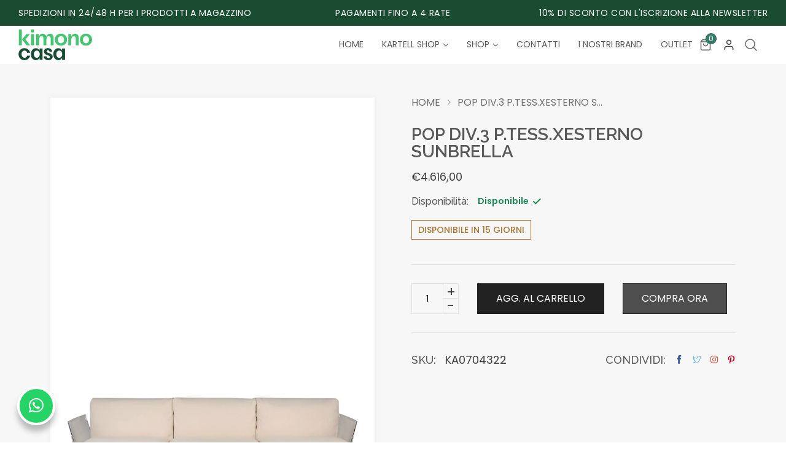

--- FILE ---
content_type: text/html; charset=utf-8
request_url: https://www.kimonocasa.it/products/pop-div-3-p-tess-xesterno-sunbrella-2
body_size: 47299
content:
<!doctype html>
<!--[if IE 9]> <html class="ie9 no-js supports-no-cookies" lang="it"> <![endif]-->
<!--[if (gt IE 9)|!(IE)]><!--> <html class="no-js supports-no-cookies " lang="it"> <!--<![endif]-->
<head>
  <!-- Basic and Helper page needs -->
  <meta charset="utf-8">
  <meta http-equiv="x-ua-compatible" content="IE=edge">
  <meta name="viewport" content="width=device-width,initial-scale=1">
  <meta name="theme-color" content="var(--color-primary)">
  
  

  
  
  <link rel="canonical" href="https://www.kimonocasa.it/products/pop-div-3-p-tess-xesterno-sunbrella-2"><link rel="shortcut icon" href="//www.kimonocasa.it/cdn/shop/files/KIM-Favicon_32x32.png?v=1679675616" type="image/png" /><!-- Title and description -->
  
<!-- Helpers -->
  <!-- /snippets/social-meta-tags.liquid -->











<meta name="twitter:image:width" content="600">
  <meta name="twitter:image:height" content="600">


  <!-- CSS --><link href="//www.kimonocasa.it/cdn/shop/t/6/assets/bootstrap.min.css?v=148578714325549562031682602530" rel="stylesheet" type="text/css" media="all" />
<link href="//www.kimonocasa.it/cdn/shop/t/6/assets/animate.min.css?v=169615475114364703181682602530" rel="stylesheet" type="text/css" media="all" />
<link href="//www.kimonocasa.it/cdn/shop/t/6/assets/font-awesome.min.css?v=21869632697367095781682602530" rel="stylesheet" type="text/css" media="all" />
<link href="//www.kimonocasa.it/cdn/shop/t/6/assets/owl.carousel.min.css?v=28735173823239622801682605149" rel="stylesheet" type="text/css" media="all" />
<link href="//www.kimonocasa.it/cdn/shop/t/6/assets/owl.theme.default.min.css?v=135046118358282713361682602530" rel="stylesheet" type="text/css" media="all" />
<link href="//www.kimonocasa.it/cdn/shop/t/6/assets/swiper.min.css?v=168954572340863736781682602530" rel="stylesheet" type="text/css" media="all" />

<link href="//www.kimonocasa.it/cdn/shop/t/6/assets/themify-icons.css?v=17828378678609318721682602530" rel="stylesheet" type="text/css" media="all" />
<link href="//www.kimonocasa.it/cdn/shop/t/6/assets/plugins.css?v=104516409424669372401682602530" rel="stylesheet" type="text/css" media="all" />
<link href="//www.kimonocasa.it/cdn/shop/t/6/assets/et-line-icon.css?v=61802341352154038591682602530" rel="stylesheet" type="text/css" media="all" />
<link href="//www.kimonocasa.it/cdn/shop/t/6/assets/feather.css?v=92868303419586581901682602530" rel="stylesheet" type="text/css" media="all" />
<link href="//www.kimonocasa.it/cdn/shop/t/6/assets/swatch-color.css?v=21700114192443164841682602530" rel="stylesheet" type="text/css" media="all" />

<link href="//www.kimonocasa.it/cdn/shop/t/6/assets/style.css?v=91975835480763455861749633060" rel="stylesheet" type="text/css" media="all" />
<link href="//www.kimonocasa.it/cdn/shop/t/6/assets/skin-theme.css?v=6189681446728572951682602530" rel="stylesheet" type="text/css" media="all" /><style>*,::after,::before{box-sizing:border-box}body{ font-family: 'Poppins', sans-serif;font-weight: 400;font-style: normal;}h1,h2,h3,h4,h5,h6{ font-family: 'Raleway', sans-serif;font-weight: 600;font-style: normal;}
      
      
      
      
      
      
      
    </style>
  <!-- Header hook for plugins -->
  <script>window.performance && window.performance.mark && window.performance.mark('shopify.content_for_header.start');</script><meta id="shopify-digital-wallet" name="shopify-digital-wallet" content="/63059919107/digital_wallets/dialog">
<meta name="shopify-checkout-api-token" content="641f20b5f60b5208c6adb6b9a38878ab">
<meta id="in-context-paypal-metadata" data-shop-id="63059919107" data-venmo-supported="false" data-environment="production" data-locale="it_IT" data-paypal-v4="true" data-currency="EUR">
<link rel="alternate" type="application/json+oembed" href="https://www.kimonocasa.it/products/pop-div-3-p-tess-xesterno-sunbrella-2.oembed">
<script async="async" src="/checkouts/internal/preloads.js?locale=it-IT"></script>
<link rel="preconnect" href="https://shop.app" crossorigin="anonymous">
<script async="async" src="https://shop.app/checkouts/internal/preloads.js?locale=it-IT&shop_id=63059919107" crossorigin="anonymous"></script>
<script id="apple-pay-shop-capabilities" type="application/json">{"shopId":63059919107,"countryCode":"IT","currencyCode":"EUR","merchantCapabilities":["supports3DS"],"merchantId":"gid:\/\/shopify\/Shop\/63059919107","merchantName":"Kimono Casa Shop Alessandria","requiredBillingContactFields":["postalAddress","email","phone"],"requiredShippingContactFields":["postalAddress","email","phone"],"shippingType":"shipping","supportedNetworks":["visa","maestro","masterCard","amex"],"total":{"type":"pending","label":"Kimono Casa Shop Alessandria","amount":"1.00"},"shopifyPaymentsEnabled":true,"supportsSubscriptions":true}</script>
<script id="shopify-features" type="application/json">{"accessToken":"641f20b5f60b5208c6adb6b9a38878ab","betas":["rich-media-storefront-analytics"],"domain":"www.kimonocasa.it","predictiveSearch":true,"shopId":63059919107,"locale":"it"}</script>
<script>var Shopify = Shopify || {};
Shopify.shop = "kimonoshopalessandria.myshopify.com";
Shopify.locale = "it";
Shopify.currency = {"active":"EUR","rate":"1.0"};
Shopify.country = "IT";
Shopify.theme = {"name":"Trendy-style","id":148958118235,"schema_name":null,"schema_version":null,"theme_store_id":null,"role":"main"};
Shopify.theme.handle = "null";
Shopify.theme.style = {"id":null,"handle":null};
Shopify.cdnHost = "www.kimonocasa.it/cdn";
Shopify.routes = Shopify.routes || {};
Shopify.routes.root = "/";</script>
<script type="module">!function(o){(o.Shopify=o.Shopify||{}).modules=!0}(window);</script>
<script>!function(o){function n(){var o=[];function n(){o.push(Array.prototype.slice.apply(arguments))}return n.q=o,n}var t=o.Shopify=o.Shopify||{};t.loadFeatures=n(),t.autoloadFeatures=n()}(window);</script>
<script>
  window.ShopifyPay = window.ShopifyPay || {};
  window.ShopifyPay.apiHost = "shop.app\/pay";
  window.ShopifyPay.redirectState = null;
</script>
<script id="shop-js-analytics" type="application/json">{"pageType":"product"}</script>
<script defer="defer" async type="module" src="//www.kimonocasa.it/cdn/shopifycloud/shop-js/modules/v2/client.init-shop-cart-sync_CMJqCr78.it.esm.js"></script>
<script defer="defer" async type="module" src="//www.kimonocasa.it/cdn/shopifycloud/shop-js/modules/v2/chunk.common_Dcn2QxEd.esm.js"></script>
<script defer="defer" async type="module" src="//www.kimonocasa.it/cdn/shopifycloud/shop-js/modules/v2/chunk.modal_C0MPLyYd.esm.js"></script>
<script type="module">
  await import("//www.kimonocasa.it/cdn/shopifycloud/shop-js/modules/v2/client.init-shop-cart-sync_CMJqCr78.it.esm.js");
await import("//www.kimonocasa.it/cdn/shopifycloud/shop-js/modules/v2/chunk.common_Dcn2QxEd.esm.js");
await import("//www.kimonocasa.it/cdn/shopifycloud/shop-js/modules/v2/chunk.modal_C0MPLyYd.esm.js");

  window.Shopify.SignInWithShop?.initShopCartSync?.({"fedCMEnabled":true,"windoidEnabled":true});

</script>
<script>
  window.Shopify = window.Shopify || {};
  if (!window.Shopify.featureAssets) window.Shopify.featureAssets = {};
  window.Shopify.featureAssets['shop-js'] = {"shop-cart-sync":["modules/v2/client.shop-cart-sync_DSJNZbmo.it.esm.js","modules/v2/chunk.common_Dcn2QxEd.esm.js","modules/v2/chunk.modal_C0MPLyYd.esm.js"],"init-fed-cm":["modules/v2/client.init-fed-cm_B8rXoVJ9.it.esm.js","modules/v2/chunk.common_Dcn2QxEd.esm.js","modules/v2/chunk.modal_C0MPLyYd.esm.js"],"shop-toast-manager":["modules/v2/client.shop-toast-manager_C5ER3ZCd.it.esm.js","modules/v2/chunk.common_Dcn2QxEd.esm.js","modules/v2/chunk.modal_C0MPLyYd.esm.js"],"init-shop-cart-sync":["modules/v2/client.init-shop-cart-sync_CMJqCr78.it.esm.js","modules/v2/chunk.common_Dcn2QxEd.esm.js","modules/v2/chunk.modal_C0MPLyYd.esm.js"],"shop-button":["modules/v2/client.shop-button_lw8c-T_z.it.esm.js","modules/v2/chunk.common_Dcn2QxEd.esm.js","modules/v2/chunk.modal_C0MPLyYd.esm.js"],"init-windoid":["modules/v2/client.init-windoid_ZVn3nWO8.it.esm.js","modules/v2/chunk.common_Dcn2QxEd.esm.js","modules/v2/chunk.modal_C0MPLyYd.esm.js"],"shop-cash-offers":["modules/v2/client.shop-cash-offers_NVXbUQPY.it.esm.js","modules/v2/chunk.common_Dcn2QxEd.esm.js","modules/v2/chunk.modal_C0MPLyYd.esm.js"],"pay-button":["modules/v2/client.pay-button_TutHIYKX.it.esm.js","modules/v2/chunk.common_Dcn2QxEd.esm.js","modules/v2/chunk.modal_C0MPLyYd.esm.js"],"init-customer-accounts":["modules/v2/client.init-customer-accounts_CvovG_84.it.esm.js","modules/v2/client.shop-login-button_BFnx-o-o.it.esm.js","modules/v2/chunk.common_Dcn2QxEd.esm.js","modules/v2/chunk.modal_C0MPLyYd.esm.js"],"avatar":["modules/v2/client.avatar_BTnouDA3.it.esm.js"],"checkout-modal":["modules/v2/client.checkout-modal_BRq4Q6Hj.it.esm.js","modules/v2/chunk.common_Dcn2QxEd.esm.js","modules/v2/chunk.modal_C0MPLyYd.esm.js"],"init-shop-for-new-customer-accounts":["modules/v2/client.init-shop-for-new-customer-accounts_BkE1yo3U.it.esm.js","modules/v2/client.shop-login-button_BFnx-o-o.it.esm.js","modules/v2/chunk.common_Dcn2QxEd.esm.js","modules/v2/chunk.modal_C0MPLyYd.esm.js"],"init-customer-accounts-sign-up":["modules/v2/client.init-customer-accounts-sign-up_BcM4uZcr.it.esm.js","modules/v2/client.shop-login-button_BFnx-o-o.it.esm.js","modules/v2/chunk.common_Dcn2QxEd.esm.js","modules/v2/chunk.modal_C0MPLyYd.esm.js"],"init-shop-email-lookup-coordinator":["modules/v2/client.init-shop-email-lookup-coordinator_B3CRfAFT.it.esm.js","modules/v2/chunk.common_Dcn2QxEd.esm.js","modules/v2/chunk.modal_C0MPLyYd.esm.js"],"shop-follow-button":["modules/v2/client.shop-follow-button_CRnhbJfV.it.esm.js","modules/v2/chunk.common_Dcn2QxEd.esm.js","modules/v2/chunk.modal_C0MPLyYd.esm.js"],"shop-login-button":["modules/v2/client.shop-login-button_BFnx-o-o.it.esm.js","modules/v2/chunk.common_Dcn2QxEd.esm.js","modules/v2/chunk.modal_C0MPLyYd.esm.js"],"shop-login":["modules/v2/client.shop-login_Bouywukp.it.esm.js","modules/v2/chunk.common_Dcn2QxEd.esm.js","modules/v2/chunk.modal_C0MPLyYd.esm.js"],"lead-capture":["modules/v2/client.lead-capture_DujCTHEu.it.esm.js","modules/v2/chunk.common_Dcn2QxEd.esm.js","modules/v2/chunk.modal_C0MPLyYd.esm.js"],"payment-terms":["modules/v2/client.payment-terms_DDGgldMS.it.esm.js","modules/v2/chunk.common_Dcn2QxEd.esm.js","modules/v2/chunk.modal_C0MPLyYd.esm.js"]};
</script>
<script>(function() {
  var isLoaded = false;
  function asyncLoad() {
    if (isLoaded) return;
    isLoaded = true;
    var urls = ["https:\/\/cdn.nfcube.com\/500be2e185cb4beda407ab52c3e88d7f.js?shop=kimonoshopalessandria.myshopify.com","https:\/\/static2.rapidsearch.dev\/resultpage.js?shop=kimonoshopalessandria.myshopify.com","https:\/\/cdn.shopify.com\/s\/files\/1\/0630\/5991\/9107\/t\/6\/assets\/yoast-active-script.js?v=1726814528\u0026shop=kimonoshopalessandria.myshopify.com"];
    for (var i = 0; i < urls.length; i++) {
      var s = document.createElement('script');
      s.type = 'text/javascript';
      s.async = true;
      s.src = urls[i];
      var x = document.getElementsByTagName('script')[0];
      x.parentNode.insertBefore(s, x);
    }
  };
  if(window.attachEvent) {
    window.attachEvent('onload', asyncLoad);
  } else {
    window.addEventListener('load', asyncLoad, false);
  }
})();</script>
<script id="__st">var __st={"a":63059919107,"offset":3600,"reqid":"bf8c2dca-fd57-4c01-8849-310c6995e583-1769682517","pageurl":"www.kimonocasa.it\/products\/pop-div-3-p-tess-xesterno-sunbrella-2","u":"3df1f501e068","p":"product","rtyp":"product","rid":7878920274179};</script>
<script>window.ShopifyPaypalV4VisibilityTracking = true;</script>
<script id="captcha-bootstrap">!function(){'use strict';const t='contact',e='account',n='new_comment',o=[[t,t],['blogs',n],['comments',n],[t,'customer']],c=[[e,'customer_login'],[e,'guest_login'],[e,'recover_customer_password'],[e,'create_customer']],r=t=>t.map((([t,e])=>`form[action*='/${t}']:not([data-nocaptcha='true']) input[name='form_type'][value='${e}']`)).join(','),a=t=>()=>t?[...document.querySelectorAll(t)].map((t=>t.form)):[];function s(){const t=[...o],e=r(t);return a(e)}const i='password',u='form_key',d=['recaptcha-v3-token','g-recaptcha-response','h-captcha-response',i],f=()=>{try{return window.sessionStorage}catch{return}},m='__shopify_v',_=t=>t.elements[u];function p(t,e,n=!1){try{const o=window.sessionStorage,c=JSON.parse(o.getItem(e)),{data:r}=function(t){const{data:e,action:n}=t;return t[m]||n?{data:e,action:n}:{data:t,action:n}}(c);for(const[e,n]of Object.entries(r))t.elements[e]&&(t.elements[e].value=n);n&&o.removeItem(e)}catch(o){console.error('form repopulation failed',{error:o})}}const l='form_type',E='cptcha';function T(t){t.dataset[E]=!0}const w=window,h=w.document,L='Shopify',v='ce_forms',y='captcha';let A=!1;((t,e)=>{const n=(g='f06e6c50-85a8-45c8-87d0-21a2b65856fe',I='https://cdn.shopify.com/shopifycloud/storefront-forms-hcaptcha/ce_storefront_forms_captcha_hcaptcha.v1.5.2.iife.js',D={infoText:'Protetto da hCaptcha',privacyText:'Privacy',termsText:'Termini'},(t,e,n)=>{const o=w[L][v],c=o.bindForm;if(c)return c(t,g,e,D).then(n);var r;o.q.push([[t,g,e,D],n]),r=I,A||(h.body.append(Object.assign(h.createElement('script'),{id:'captcha-provider',async:!0,src:r})),A=!0)});var g,I,D;w[L]=w[L]||{},w[L][v]=w[L][v]||{},w[L][v].q=[],w[L][y]=w[L][y]||{},w[L][y].protect=function(t,e){n(t,void 0,e),T(t)},Object.freeze(w[L][y]),function(t,e,n,w,h,L){const[v,y,A,g]=function(t,e,n){const i=e?o:[],u=t?c:[],d=[...i,...u],f=r(d),m=r(i),_=r(d.filter((([t,e])=>n.includes(e))));return[a(f),a(m),a(_),s()]}(w,h,L),I=t=>{const e=t.target;return e instanceof HTMLFormElement?e:e&&e.form},D=t=>v().includes(t);t.addEventListener('submit',(t=>{const e=I(t);if(!e)return;const n=D(e)&&!e.dataset.hcaptchaBound&&!e.dataset.recaptchaBound,o=_(e),c=g().includes(e)&&(!o||!o.value);(n||c)&&t.preventDefault(),c&&!n&&(function(t){try{if(!f())return;!function(t){const e=f();if(!e)return;const n=_(t);if(!n)return;const o=n.value;o&&e.removeItem(o)}(t);const e=Array.from(Array(32),(()=>Math.random().toString(36)[2])).join('');!function(t,e){_(t)||t.append(Object.assign(document.createElement('input'),{type:'hidden',name:u})),t.elements[u].value=e}(t,e),function(t,e){const n=f();if(!n)return;const o=[...t.querySelectorAll(`input[type='${i}']`)].map((({name:t})=>t)),c=[...d,...o],r={};for(const[a,s]of new FormData(t).entries())c.includes(a)||(r[a]=s);n.setItem(e,JSON.stringify({[m]:1,action:t.action,data:r}))}(t,e)}catch(e){console.error('failed to persist form',e)}}(e),e.submit())}));const S=(t,e)=>{t&&!t.dataset[E]&&(n(t,e.some((e=>e===t))),T(t))};for(const o of['focusin','change'])t.addEventListener(o,(t=>{const e=I(t);D(e)&&S(e,y())}));const B=e.get('form_key'),M=e.get(l),P=B&&M;t.addEventListener('DOMContentLoaded',(()=>{const t=y();if(P)for(const e of t)e.elements[l].value===M&&p(e,B);[...new Set([...A(),...v().filter((t=>'true'===t.dataset.shopifyCaptcha))])].forEach((e=>S(e,t)))}))}(h,new URLSearchParams(w.location.search),n,t,e,['guest_login'])})(!0,!0)}();</script>
<script integrity="sha256-4kQ18oKyAcykRKYeNunJcIwy7WH5gtpwJnB7kiuLZ1E=" data-source-attribution="shopify.loadfeatures" defer="defer" src="//www.kimonocasa.it/cdn/shopifycloud/storefront/assets/storefront/load_feature-a0a9edcb.js" crossorigin="anonymous"></script>
<script crossorigin="anonymous" defer="defer" src="//www.kimonocasa.it/cdn/shopifycloud/storefront/assets/shopify_pay/storefront-65b4c6d7.js?v=20250812"></script>
<script data-source-attribution="shopify.dynamic_checkout.dynamic.init">var Shopify=Shopify||{};Shopify.PaymentButton=Shopify.PaymentButton||{isStorefrontPortableWallets:!0,init:function(){window.Shopify.PaymentButton.init=function(){};var t=document.createElement("script");t.src="https://www.kimonocasa.it/cdn/shopifycloud/portable-wallets/latest/portable-wallets.it.js",t.type="module",document.head.appendChild(t)}};
</script>
<script data-source-attribution="shopify.dynamic_checkout.buyer_consent">
  function portableWalletsHideBuyerConsent(e){var t=document.getElementById("shopify-buyer-consent"),n=document.getElementById("shopify-subscription-policy-button");t&&n&&(t.classList.add("hidden"),t.setAttribute("aria-hidden","true"),n.removeEventListener("click",e))}function portableWalletsShowBuyerConsent(e){var t=document.getElementById("shopify-buyer-consent"),n=document.getElementById("shopify-subscription-policy-button");t&&n&&(t.classList.remove("hidden"),t.removeAttribute("aria-hidden"),n.addEventListener("click",e))}window.Shopify?.PaymentButton&&(window.Shopify.PaymentButton.hideBuyerConsent=portableWalletsHideBuyerConsent,window.Shopify.PaymentButton.showBuyerConsent=portableWalletsShowBuyerConsent);
</script>
<script data-source-attribution="shopify.dynamic_checkout.cart.bootstrap">document.addEventListener("DOMContentLoaded",(function(){function t(){return document.querySelector("shopify-accelerated-checkout-cart, shopify-accelerated-checkout")}if(t())Shopify.PaymentButton.init();else{new MutationObserver((function(e,n){t()&&(Shopify.PaymentButton.init(),n.disconnect())})).observe(document.body,{childList:!0,subtree:!0})}}));
</script>
<link id="shopify-accelerated-checkout-styles" rel="stylesheet" media="screen" href="https://www.kimonocasa.it/cdn/shopifycloud/portable-wallets/latest/accelerated-checkout-backwards-compat.css" crossorigin="anonymous">
<style id="shopify-accelerated-checkout-cart">
        #shopify-buyer-consent {
  margin-top: 1em;
  display: inline-block;
  width: 100%;
}

#shopify-buyer-consent.hidden {
  display: none;
}

#shopify-subscription-policy-button {
  background: none;
  border: none;
  padding: 0;
  text-decoration: underline;
  font-size: inherit;
  cursor: pointer;
}

#shopify-subscription-policy-button::before {
  box-shadow: none;
}

      </style>

<script>window.performance && window.performance.mark && window.performance.mark('shopify.content_for_header.end');</script>
  <!-- /snippets/oldIE-js.liquid -->


<!--[if lt IE 9]>
<script src="//cdnjs.cloudflare.com/ajax/libs/html5shiv/3.7.2/html5shiv.min.js" type="text/javascript"></script>
<script src="//www.kimonocasa.it/cdn/shop/t/6/assets/respond.min.js?v=52248677837542619231682602530" type="text/javascript"></script>
<link href="//www.kimonocasa.it/cdn/shop/t/6/assets/respond-proxy.html" id="respond-proxy" rel="respond-proxy" />
<link href="//www.kimonocasa.it/search?q=0341d5dcf4fdadf3d7f2e8fd89dfae42" id="respond-redirect" rel="respond-redirect" />
<script src="//www.kimonocasa.it/search?q=0341d5dcf4fdadf3d7f2e8fd89dfae42" type="text/javascript"></script>
<![endif]-->


  <!-- JS --><script src="//www.kimonocasa.it/cdn/shop/t/6/assets/modernizr-2.8.3.min.js?v=174727525422211915231682602530" type="text/javascript"></script>
<script src="//www.kimonocasa.it/cdn/shop/t/6/assets/jquery-1.12.0.min.js?v=180303338299147220221682602530" type="text/javascript"></script>
<script src="//www.kimonocasa.it/cdn/shop/t/6/assets/popper.min.js?v=183925064573163857831682602530" type="text/javascript"></script>
<script src="//www.kimonocasa.it/cdn/shop/t/6/assets/bootstrap.min.js?v=5901922990264580611682602530" type="text/javascript"></script>
<script src="//www.kimonocasa.it/cdn/shop/t/6/assets/plugins.js?v=13735872287495472721682602530" type="text/javascript"></script>
<script src="//www.kimonocasa.it/cdn/shop/t/6/assets/owl.carousel.min.js?v=97891440811553454251682602530" type="text/javascript"></script>
<script src="//www.kimonocasa.it/cdn/shop/t/6/assets/swiper-bundle.min.js?v=57822708457467767351682602530" type="text/javascript"></script>
<script src="//www.kimonocasa.it/cdn/shop/t/6/assets/swiper.min.js?v=125509845551321791351682602530" type="text/javascript"></script>

<script src="//www.kimonocasa.it/cdn/shop/t/6/assets/jquery.lazyload.min.js?v=52017726365333097691682602530" type="text/javascript"></script>
<script src="//www.kimonocasa.it/cdn/shop/t/6/assets/imagesloaded.pkgd.min.js?v=58209854333173575541682602530" type="text/javascript"></script>
<script src="//www.kimonocasa.it/cdn/shop/t/6/assets/jquery.isotope.min.js?v=91911861347149225011682602530" type="text/javascript"></script>
<script src="//www.kimonocasa.it/cdn/shop/t/6/assets/jquery.waypoints.min.js?v=4418641721935119181682602530" type="text/javascript"></script>
<script src="//www.kimonocasa.it/cdn/shopifycloud/storefront/assets/themes_support/option_selection-b017cd28.js" type="text/javascript"></script>
<script src="//www.kimonocasa.it/cdn/shopifycloud/storefront/assets/themes_support/api.jquery-7ab1a3a4.js" type="text/javascript"></script>
<script src="//www.kimonocasa.it/cdn/shop/t/6/assets/counter.js?v=91558200207281618801682602530" type="text/javascript"></script>
<script src="//www.kimonocasa.it/cdn/shop/t/6/assets/jquery.countTo.js?v=114738705482761559801682602530" type="text/javascript"></script>
<script src="//www.kimonocasa.it/cdn/shop/t/6/assets/wow.min.js?v=39643156713238791011682602530" type="text/javascript"></script>
<script src="//www.kimonocasa.it/cdn/shop/t/6/assets/main.js?v=37896364565782697331682602530" type="text/javascript"></script>

  <script src="//www.kimonocasa.it/cdn/shopifycloud/storefront/assets/themes_support/shopify_common-5f594365.js" type="text/javascript"></script>
  
  


  <script type="text/javascript">
    window.RapidSearchAdmin = false;
  </script>


  <meta name="trustpilot-one-time-domain-verification-id" content="02082032-59d0-405b-bcdc-4bb5e0d0b956"/>
  <script type="text/javascript">
  var _iub = _iub || [];
  _iub.csConfiguration = {"askConsentAtCookiePolicyUpdate":true,"ccpaAcknowledgeOnDisplay":true,"consentOnContinuedBrowsing":false,"countryDetection":true,"enableCcpa":true,"enableLgpd":true,"floatingPreferencesButtonDisplay":"bottom-right","invalidateConsentWithoutLog":true,"lgpdAppliesGlobally":false,"perPurposeConsent":true,"siteId":2870527,"whitelabel":false,"cookiePolicyId":96673573,"lang":"it", "banner":{ "acceptButtonCaptionColor":"#FFFFFF","acceptButtonColor":"#367E6A","acceptButtonDisplay":true,"backgroundColor":"#FFFFFF","backgroundOverlay":true,"brandBackgroundColor":"#FFFFFF","brandTextColor":"#000000","closeButtonDisplay":false,"customizeButtonCaptionColor":"#4D4D4D","customizeButtonColor":"#DADADA","customizeButtonDisplay":true,"explicitWithdrawal":true,"listPurposes":true,"position":"float-bottom-center","rejectButtonCaptionColor":"#FFFFFF","rejectButtonColor":"#55a68f","rejectButtonDisplay":true,"textColor":"#000000" }};
  </script>
  <script type="text/javascript" src="//cdn.iubenda.com/cs/ccpa/stub.js"></script>
  <script type="text/javascript" src="//cdn.iubenda.com/cs/iubenda_cs.js" charset="UTF-8" async></script>
  <!-- Start of HubSpot Embed Code -->
<script type="text/javascript" id="hs-script-loader" async defer src="//js-eu1.hs-scripts.com/27242593.js"></script>
<!-- End of HubSpot Embed Code -->
<!-- BEGIN app block: shopify://apps/yoast-seo/blocks/metatags/7c777011-bc88-4743-a24e-64336e1e5b46 -->
<!-- This site is optimized with Yoast SEO for Shopify -->
<title>POP DIV.3 P.TESS.XESTERNO SUNBRELLA - Kimono Casa Shop Alessandria</title>
<meta name="description" content="KARTELL mod. POP DIV.3 P.TESS.XESTERNO SUNBRELLA.-Colore: TORTORA SUNBRELLA." />
<link rel="canonical" href="https://www.kimonocasa.it/products/pop-div-3-p-tess-xesterno-sunbrella-2" />
<meta name="robots" content="index, follow, max-image-preview:large, max-snippet:-1, max-video-preview:-1" />
<meta property="og:site_name" content="Kimono Casa Shop Alessandria" />
<meta property="og:url" content="https://www.kimonocasa.it/products/pop-div-3-p-tess-xesterno-sunbrella-2" />
<meta property="og:locale" content="it_IT" />
<meta property="og:type" content="product" />
<meta property="og:title" content="POP DIV.3 P.TESS.XESTERNO SUNBRELLA - Kimono Casa Shop Alessandria" />
<meta property="og:description" content="KARTELL mod. POP DIV.3 P.TESS.XESTERNO SUNBRELLA.-Colore: TORTORA SUNBRELLA." />
<meta property="og:image" content="https://www.kimonocasa.it/cdn/shop/files/KA0704322-1.jpg?v=1768236313" />
<meta property="og:image:height" content="2000" />
<meta property="og:image:width" content="1571" />
<meta property="og:availability" content="instock" />
<meta property="product:availability" content="instock" />
<meta property="product:condition" content="new" />
<meta property="product:price:amount" content="4616.0" />
<meta property="product:price:currency" content="EUR" />
<meta property="product:retailer_item_id" content="KA0704322" />
<meta property="og:price:standard_amount" content="4349.56" />
<meta name="twitter:card" content="summary_large_image" />
<script type="application/ld+json" id="yoast-schema-graph">
{
  "@context": "https://schema.org",
  "@graph": [
    {
      "@type": "Organization",
      "@id": "https://www.kimonocasa.it/#/schema/organization/1",
      "url": "https://www.kimonocasa.it",
      "name": "Kimono Porte srl",
      "alternateName": "Kimono Casa",
      "logo": {
        "@id": "https://www.kimonocasa.it/#/schema/ImageObject/49705842278747"
      },
      "image": [
        {
          "@id": "https://www.kimonocasa.it/#/schema/ImageObject/49705842278747"
        }
      ],
      "hasMerchantReturnPolicy": {
        "@type": "MerchantReturnPolicy",
        "merchantReturnLink": "https://www.kimonocasa.it/policies/refund-policy"
      },
      "sameAs": ["https:\/\/www.instagram.com\/kimono_casa\/","https:\/\/www.linkedin.com\/company\/kimono-porte-srl\/","https:\/\/www.facebook.com\/kimonocasa"]
    },
    {
      "@type": "ImageObject",
      "@id": "https://www.kimonocasa.it/#/schema/ImageObject/49705842278747",
      "width": 1200,
      "height": 497,
      "url": "https:\/\/www.kimonocasa.it\/cdn\/shop\/files\/Kimono_Casa_Logo.png?v=1726815396",
      "contentUrl": "https:\/\/www.kimonocasa.it\/cdn\/shop\/files\/Kimono_Casa_Logo.png?v=1726815396"
    },
    {
      "@type": "WebSite",
      "@id": "https://www.kimonocasa.it/#/schema/website/1",
      "url": "https://www.kimonocasa.it",
      "name": "Kimono Casa",
      "alternateName": "Kimono Porte",
      "potentialAction": {
        "@type": "SearchAction",
        "target": "https://www.kimonocasa.it/search?q={search_term_string}",
        "query-input": "required name=search_term_string"
      },
      "publisher": {
        "@id": "https://www.kimonocasa.it/#/schema/organization/1"
      },
      "inLanguage": "it"
    },
    {
      "@type": "ItemPage",
      "@id": "https:\/\/www.kimonocasa.it\/products\/pop-div-3-p-tess-xesterno-sunbrella-2",
      "name": "POP DIV.3 P.TESS.XESTERNO SUNBRELLA - Kimono Casa Shop Alessandria",
      "description": "KARTELL mod. POP DIV.3 P.TESS.XESTERNO SUNBRELLA.-Colore: TORTORA SUNBRELLA.",
      "datePublished": "2022-09-26T13:09:49+02:00",
      "breadcrumb": {
        "@id": "https:\/\/www.kimonocasa.it\/products\/pop-div-3-p-tess-xesterno-sunbrella-2\/#\/schema\/breadcrumb"
      },
      "primaryImageOfPage": {
        "@id": "https://www.kimonocasa.it/#/schema/ImageObject/55776755810651"
      },
      "image": [{
        "@id": "https://www.kimonocasa.it/#/schema/ImageObject/55776755810651"
      }],
      "isPartOf": {
        "@id": "https://www.kimonocasa.it/#/schema/website/1"
      },
      "url": "https:\/\/www.kimonocasa.it\/products\/pop-div-3-p-tess-xesterno-sunbrella-2"
    },
    {
      "@type": "ImageObject",
      "@id": "https://www.kimonocasa.it/#/schema/ImageObject/55776755810651",
      "caption": "POP DIV.3 P.TESS.XESTERNO SUNBRELLA",
      "inLanguage": "it",
      "width": 1571,
      "height": 2000,
      "url": "https:\/\/www.kimonocasa.it\/cdn\/shop\/files\/KA0704322-1.jpg?v=1768236313",
      "contentUrl": "https:\/\/www.kimonocasa.it\/cdn\/shop\/files\/KA0704322-1.jpg?v=1768236313"
    },
    {
      "@type": "ProductGroup",
      "@id": "https:\/\/www.kimonocasa.it\/products\/pop-div-3-p-tess-xesterno-sunbrella-2\/#\/schema\/Product",
      "brand": [{
        "@type": "Brand",
        "name": "KimonoShopAlessandria"
      }],
      "mainEntityOfPage": {
        "@id": "https:\/\/www.kimonocasa.it\/products\/pop-div-3-p-tess-xesterno-sunbrella-2"
      },
      "name": "POP DIV.3 P.TESS.XESTERNO SUNBRELLA",
      "description": "KARTELL mod. POP DIV.3 P.TESS.XESTERNO SUNBRELLA.-Colore: TORTORA SUNBRELLA.",
      "image": [{
        "@id": "https://www.kimonocasa.it/#/schema/ImageObject/55776755810651"
      }],
      "productGroupID": "7878920274179",
      "hasVariant": [
        {
          "@type": "Product",
          "@id": "https://www.kimonocasa.it/#/schema/Product/43346214420739",
          "name": "POP DIV.3 P.TESS.XESTERNO SUNBRELLA",
          "sku": "KA0704322",
          "image": [{
            "@id": "https://www.kimonocasa.it/#/schema/ImageObject/55776755810651"
          }],
          "offers": {
            "@type": "Offer",
            "@id": "https://www.kimonocasa.it/#/schema/Offer/43346214420739",
            "availability": "https://schema.org/InStock",
            "priceSpecification": [
              {
                "@type": "UnitPriceSpecification",
                "valueAddedTaxIncluded": true,
                "price": 4616.0,
                "priceCurrency": "EUR"
              }, {
                "@type": "UnitPriceSpecification",
                "priceType": "https://schema.org/StrikethroughPrice",
                "valueAddedTaxIncluded": true,
                "price": 4349.56,
                "priceCurrency": "EUR"
              }
            ],
            "seller": {
              "@id": "https://www.kimonocasa.it/#/schema/organization/1"
            },
            "url": "https:\/\/www.kimonocasa.it\/products\/pop-div-3-p-tess-xesterno-sunbrella-2",
            "checkoutPageURLTemplate": "https:\/\/www.kimonocasa.it\/cart\/add?id=43346214420739\u0026quantity=1"
          }
        }
      ],
      "url": "https:\/\/www.kimonocasa.it\/products\/pop-div-3-p-tess-xesterno-sunbrella-2"
    },
    {
      "@type": "BreadcrumbList",
      "@id": "https:\/\/www.kimonocasa.it\/products\/pop-div-3-p-tess-xesterno-sunbrella-2\/#\/schema\/breadcrumb",
      "itemListElement": [
        {
          "@type": "ListItem",
          "name": "Kimono Casa Shop Alessandria",
          "item": "https:\/\/www.kimonocasa.it",
          "position": 1
        },
        {
          "@type": "ListItem",
          "name": "POP DIV.3 P.TESS.XESTERNO SUNBRELLA",
          "position": 2
        }
      ]
    }

  ]}
</script>
<!--/ Yoast SEO -->
<!-- END app block --><link href="https://monorail-edge.shopifysvc.com" rel="dns-prefetch">
<script>(function(){if ("sendBeacon" in navigator && "performance" in window) {try {var session_token_from_headers = performance.getEntriesByType('navigation')[0].serverTiming.find(x => x.name == '_s').description;} catch {var session_token_from_headers = undefined;}var session_cookie_matches = document.cookie.match(/_shopify_s=([^;]*)/);var session_token_from_cookie = session_cookie_matches && session_cookie_matches.length === 2 ? session_cookie_matches[1] : "";var session_token = session_token_from_headers || session_token_from_cookie || "";function handle_abandonment_event(e) {var entries = performance.getEntries().filter(function(entry) {return /monorail-edge.shopifysvc.com/.test(entry.name);});if (!window.abandonment_tracked && entries.length === 0) {window.abandonment_tracked = true;var currentMs = Date.now();var navigation_start = performance.timing.navigationStart;var payload = {shop_id: 63059919107,url: window.location.href,navigation_start,duration: currentMs - navigation_start,session_token,page_type: "product"};window.navigator.sendBeacon("https://monorail-edge.shopifysvc.com/v1/produce", JSON.stringify({schema_id: "online_store_buyer_site_abandonment/1.1",payload: payload,metadata: {event_created_at_ms: currentMs,event_sent_at_ms: currentMs}}));}}window.addEventListener('pagehide', handle_abandonment_event);}}());</script>
<script id="web-pixels-manager-setup">(function e(e,d,r,n,o){if(void 0===o&&(o={}),!Boolean(null===(a=null===(i=window.Shopify)||void 0===i?void 0:i.analytics)||void 0===a?void 0:a.replayQueue)){var i,a;window.Shopify=window.Shopify||{};var t=window.Shopify;t.analytics=t.analytics||{};var s=t.analytics;s.replayQueue=[],s.publish=function(e,d,r){return s.replayQueue.push([e,d,r]),!0};try{self.performance.mark("wpm:start")}catch(e){}var l=function(){var e={modern:/Edge?\/(1{2}[4-9]|1[2-9]\d|[2-9]\d{2}|\d{4,})\.\d+(\.\d+|)|Firefox\/(1{2}[4-9]|1[2-9]\d|[2-9]\d{2}|\d{4,})\.\d+(\.\d+|)|Chrom(ium|e)\/(9{2}|\d{3,})\.\d+(\.\d+|)|(Maci|X1{2}).+ Version\/(15\.\d+|(1[6-9]|[2-9]\d|\d{3,})\.\d+)([,.]\d+|)( \(\w+\)|)( Mobile\/\w+|) Safari\/|Chrome.+OPR\/(9{2}|\d{3,})\.\d+\.\d+|(CPU[ +]OS|iPhone[ +]OS|CPU[ +]iPhone|CPU IPhone OS|CPU iPad OS)[ +]+(15[._]\d+|(1[6-9]|[2-9]\d|\d{3,})[._]\d+)([._]\d+|)|Android:?[ /-](13[3-9]|1[4-9]\d|[2-9]\d{2}|\d{4,})(\.\d+|)(\.\d+|)|Android.+Firefox\/(13[5-9]|1[4-9]\d|[2-9]\d{2}|\d{4,})\.\d+(\.\d+|)|Android.+Chrom(ium|e)\/(13[3-9]|1[4-9]\d|[2-9]\d{2}|\d{4,})\.\d+(\.\d+|)|SamsungBrowser\/([2-9]\d|\d{3,})\.\d+/,legacy:/Edge?\/(1[6-9]|[2-9]\d|\d{3,})\.\d+(\.\d+|)|Firefox\/(5[4-9]|[6-9]\d|\d{3,})\.\d+(\.\d+|)|Chrom(ium|e)\/(5[1-9]|[6-9]\d|\d{3,})\.\d+(\.\d+|)([\d.]+$|.*Safari\/(?![\d.]+ Edge\/[\d.]+$))|(Maci|X1{2}).+ Version\/(10\.\d+|(1[1-9]|[2-9]\d|\d{3,})\.\d+)([,.]\d+|)( \(\w+\)|)( Mobile\/\w+|) Safari\/|Chrome.+OPR\/(3[89]|[4-9]\d|\d{3,})\.\d+\.\d+|(CPU[ +]OS|iPhone[ +]OS|CPU[ +]iPhone|CPU IPhone OS|CPU iPad OS)[ +]+(10[._]\d+|(1[1-9]|[2-9]\d|\d{3,})[._]\d+)([._]\d+|)|Android:?[ /-](13[3-9]|1[4-9]\d|[2-9]\d{2}|\d{4,})(\.\d+|)(\.\d+|)|Mobile Safari.+OPR\/([89]\d|\d{3,})\.\d+\.\d+|Android.+Firefox\/(13[5-9]|1[4-9]\d|[2-9]\d{2}|\d{4,})\.\d+(\.\d+|)|Android.+Chrom(ium|e)\/(13[3-9]|1[4-9]\d|[2-9]\d{2}|\d{4,})\.\d+(\.\d+|)|Android.+(UC? ?Browser|UCWEB|U3)[ /]?(15\.([5-9]|\d{2,})|(1[6-9]|[2-9]\d|\d{3,})\.\d+)\.\d+|SamsungBrowser\/(5\.\d+|([6-9]|\d{2,})\.\d+)|Android.+MQ{2}Browser\/(14(\.(9|\d{2,})|)|(1[5-9]|[2-9]\d|\d{3,})(\.\d+|))(\.\d+|)|K[Aa][Ii]OS\/(3\.\d+|([4-9]|\d{2,})\.\d+)(\.\d+|)/},d=e.modern,r=e.legacy,n=navigator.userAgent;return n.match(d)?"modern":n.match(r)?"legacy":"unknown"}(),u="modern"===l?"modern":"legacy",c=(null!=n?n:{modern:"",legacy:""})[u],f=function(e){return[e.baseUrl,"/wpm","/b",e.hashVersion,"modern"===e.buildTarget?"m":"l",".js"].join("")}({baseUrl:d,hashVersion:r,buildTarget:u}),m=function(e){var d=e.version,r=e.bundleTarget,n=e.surface,o=e.pageUrl,i=e.monorailEndpoint;return{emit:function(e){var a=e.status,t=e.errorMsg,s=(new Date).getTime(),l=JSON.stringify({metadata:{event_sent_at_ms:s},events:[{schema_id:"web_pixels_manager_load/3.1",payload:{version:d,bundle_target:r,page_url:o,status:a,surface:n,error_msg:t},metadata:{event_created_at_ms:s}}]});if(!i)return console&&console.warn&&console.warn("[Web Pixels Manager] No Monorail endpoint provided, skipping logging."),!1;try{return self.navigator.sendBeacon.bind(self.navigator)(i,l)}catch(e){}var u=new XMLHttpRequest;try{return u.open("POST",i,!0),u.setRequestHeader("Content-Type","text/plain"),u.send(l),!0}catch(e){return console&&console.warn&&console.warn("[Web Pixels Manager] Got an unhandled error while logging to Monorail."),!1}}}}({version:r,bundleTarget:l,surface:e.surface,pageUrl:self.location.href,monorailEndpoint:e.monorailEndpoint});try{o.browserTarget=l,function(e){var d=e.src,r=e.async,n=void 0===r||r,o=e.onload,i=e.onerror,a=e.sri,t=e.scriptDataAttributes,s=void 0===t?{}:t,l=document.createElement("script"),u=document.querySelector("head"),c=document.querySelector("body");if(l.async=n,l.src=d,a&&(l.integrity=a,l.crossOrigin="anonymous"),s)for(var f in s)if(Object.prototype.hasOwnProperty.call(s,f))try{l.dataset[f]=s[f]}catch(e){}if(o&&l.addEventListener("load",o),i&&l.addEventListener("error",i),u)u.appendChild(l);else{if(!c)throw new Error("Did not find a head or body element to append the script");c.appendChild(l)}}({src:f,async:!0,onload:function(){if(!function(){var e,d;return Boolean(null===(d=null===(e=window.Shopify)||void 0===e?void 0:e.analytics)||void 0===d?void 0:d.initialized)}()){var d=window.webPixelsManager.init(e)||void 0;if(d){var r=window.Shopify.analytics;r.replayQueue.forEach((function(e){var r=e[0],n=e[1],o=e[2];d.publishCustomEvent(r,n,o)})),r.replayQueue=[],r.publish=d.publishCustomEvent,r.visitor=d.visitor,r.initialized=!0}}},onerror:function(){return m.emit({status:"failed",errorMsg:"".concat(f," has failed to load")})},sri:function(e){var d=/^sha384-[A-Za-z0-9+/=]+$/;return"string"==typeof e&&d.test(e)}(c)?c:"",scriptDataAttributes:o}),m.emit({status:"loading"})}catch(e){m.emit({status:"failed",errorMsg:(null==e?void 0:e.message)||"Unknown error"})}}})({shopId: 63059919107,storefrontBaseUrl: "https://www.kimonocasa.it",extensionsBaseUrl: "https://extensions.shopifycdn.com/cdn/shopifycloud/web-pixels-manager",monorailEndpoint: "https://monorail-edge.shopifysvc.com/unstable/produce_batch",surface: "storefront-renderer",enabledBetaFlags: ["2dca8a86"],webPixelsConfigList: [{"id":"2395046235","configuration":"{\"storeId\":\"kimonoshopalessandria.myshopify.com\"}","eventPayloadVersion":"v1","runtimeContext":"STRICT","scriptVersion":"e7ff4835c2df0be089f361b898b8b040","type":"APP","apiClientId":3440817,"privacyPurposes":["ANALYTICS"],"dataSharingAdjustments":{"protectedCustomerApprovalScopes":["read_customer_personal_data"]}},{"id":"1244594523","configuration":"{\"config\":\"{\\\"google_tag_ids\\\":[\\\"GT-K8DRQ64\\\",\\\"AW-990014140\\\"],\\\"target_country\\\":\\\"IT\\\",\\\"gtag_events\\\":[{\\\"type\\\":\\\"begin_checkout\\\",\\\"action_label\\\":[\\\"G-SXE838T77J\\\",\\\"AW-990014140\\\/hEW1CLfy8fEaELzVidgD\\\"]},{\\\"type\\\":\\\"search\\\",\\\"action_label\\\":[\\\"G-SXE838T77J\\\",\\\"AW-990014140\\\/kw8cCLvz8fEaELzVidgD\\\"]},{\\\"type\\\":\\\"view_item\\\",\\\"action_label\\\":[\\\"G-SXE838T77J\\\",\\\"AW-990014140\\\/sHrPCLjz8fEaELzVidgD\\\",\\\"MC-W34PJJ0FDH\\\"]},{\\\"type\\\":\\\"purchase\\\",\\\"action_label\\\":[\\\"G-SXE838T77J\\\",\\\"AW-990014140\\\/fKleCLTy8fEaELzVidgD\\\",\\\"MC-W34PJJ0FDH\\\"]},{\\\"type\\\":\\\"page_view\\\",\\\"action_label\\\":[\\\"G-SXE838T77J\\\",\\\"AW-990014140\\\/o4h3CL3y8fEaELzVidgD\\\",\\\"MC-W34PJJ0FDH\\\"]},{\\\"type\\\":\\\"add_payment_info\\\",\\\"action_label\\\":[\\\"G-SXE838T77J\\\",\\\"AW-990014140\\\/bhl3CL7z8fEaELzVidgD\\\"]},{\\\"type\\\":\\\"add_to_cart\\\",\\\"action_label\\\":[\\\"G-SXE838T77J\\\",\\\"AW-990014140\\\/uoDWCLry8fEaELzVidgD\\\",\\\"AW-990014140\\\/m1xnCLuHy8wZELzVidgD\\\",\\\"AW-990014140\\\/NcOjCKDHm9EZELzVidgD\\\"]}],\\\"enable_monitoring_mode\\\":false}\"}","eventPayloadVersion":"v1","runtimeContext":"OPEN","scriptVersion":"b2a88bafab3e21179ed38636efcd8a93","type":"APP","apiClientId":1780363,"privacyPurposes":[],"dataSharingAdjustments":{"protectedCustomerApprovalScopes":["read_customer_address","read_customer_email","read_customer_name","read_customer_personal_data","read_customer_phone"]}},{"id":"367821147","configuration":"{\"pixel_id\":\"1156577575040429\",\"pixel_type\":\"facebook_pixel\",\"metaapp_system_user_token\":\"-\"}","eventPayloadVersion":"v1","runtimeContext":"OPEN","scriptVersion":"ca16bc87fe92b6042fbaa3acc2fbdaa6","type":"APP","apiClientId":2329312,"privacyPurposes":["ANALYTICS","MARKETING","SALE_OF_DATA"],"dataSharingAdjustments":{"protectedCustomerApprovalScopes":["read_customer_address","read_customer_email","read_customer_name","read_customer_personal_data","read_customer_phone"]}},{"id":"shopify-app-pixel","configuration":"{}","eventPayloadVersion":"v1","runtimeContext":"STRICT","scriptVersion":"0450","apiClientId":"shopify-pixel","type":"APP","privacyPurposes":["ANALYTICS","MARKETING"]},{"id":"shopify-custom-pixel","eventPayloadVersion":"v1","runtimeContext":"LAX","scriptVersion":"0450","apiClientId":"shopify-pixel","type":"CUSTOM","privacyPurposes":["ANALYTICS","MARKETING"]}],isMerchantRequest: false,initData: {"shop":{"name":"Kimono Casa Shop Alessandria","paymentSettings":{"currencyCode":"EUR"},"myshopifyDomain":"kimonoshopalessandria.myshopify.com","countryCode":"IT","storefrontUrl":"https:\/\/www.kimonocasa.it"},"customer":null,"cart":null,"checkout":null,"productVariants":[{"price":{"amount":4616.0,"currencyCode":"EUR"},"product":{"title":"POP DIV.3 P.TESS.XESTERNO SUNBRELLA","vendor":"KimonoShopAlessandria","id":"7878920274179","untranslatedTitle":"POP DIV.3 P.TESS.XESTERNO SUNBRELLA","url":"\/products\/pop-div-3-p-tess-xesterno-sunbrella-2","type":"Tutti i prodotti;Kimono;KARTELL"},"id":"43346214420739","image":{"src":"\/\/www.kimonocasa.it\/cdn\/shop\/files\/KA0704322-1.jpg?v=1768236313"},"sku":"KA0704322","title":"Default Title","untranslatedTitle":"Default Title"}],"purchasingCompany":null},},"https://www.kimonocasa.it/cdn","1d2a099fw23dfb22ep557258f5m7a2edbae",{"modern":"","legacy":""},{"shopId":"63059919107","storefrontBaseUrl":"https:\/\/www.kimonocasa.it","extensionBaseUrl":"https:\/\/extensions.shopifycdn.com\/cdn\/shopifycloud\/web-pixels-manager","surface":"storefront-renderer","enabledBetaFlags":"[\"2dca8a86\"]","isMerchantRequest":"false","hashVersion":"1d2a099fw23dfb22ep557258f5m7a2edbae","publish":"custom","events":"[[\"page_viewed\",{}],[\"product_viewed\",{\"productVariant\":{\"price\":{\"amount\":4616.0,\"currencyCode\":\"EUR\"},\"product\":{\"title\":\"POP DIV.3 P.TESS.XESTERNO SUNBRELLA\",\"vendor\":\"KimonoShopAlessandria\",\"id\":\"7878920274179\",\"untranslatedTitle\":\"POP DIV.3 P.TESS.XESTERNO SUNBRELLA\",\"url\":\"\/products\/pop-div-3-p-tess-xesterno-sunbrella-2\",\"type\":\"Tutti i prodotti;Kimono;KARTELL\"},\"id\":\"43346214420739\",\"image\":{\"src\":\"\/\/www.kimonocasa.it\/cdn\/shop\/files\/KA0704322-1.jpg?v=1768236313\"},\"sku\":\"KA0704322\",\"title\":\"Default Title\",\"untranslatedTitle\":\"Default Title\"}}]]"});</script><script>
  window.ShopifyAnalytics = window.ShopifyAnalytics || {};
  window.ShopifyAnalytics.meta = window.ShopifyAnalytics.meta || {};
  window.ShopifyAnalytics.meta.currency = 'EUR';
  var meta = {"product":{"id":7878920274179,"gid":"gid:\/\/shopify\/Product\/7878920274179","vendor":"KimonoShopAlessandria","type":"Tutti i prodotti;Kimono;KARTELL","handle":"pop-div-3-p-tess-xesterno-sunbrella-2","variants":[{"id":43346214420739,"price":461600,"name":"POP DIV.3 P.TESS.XESTERNO SUNBRELLA","public_title":null,"sku":"KA0704322"}],"remote":false},"page":{"pageType":"product","resourceType":"product","resourceId":7878920274179,"requestId":"bf8c2dca-fd57-4c01-8849-310c6995e583-1769682517"}};
  for (var attr in meta) {
    window.ShopifyAnalytics.meta[attr] = meta[attr];
  }
</script>
<script class="analytics">
  (function () {
    var customDocumentWrite = function(content) {
      var jquery = null;

      if (window.jQuery) {
        jquery = window.jQuery;
      } else if (window.Checkout && window.Checkout.$) {
        jquery = window.Checkout.$;
      }

      if (jquery) {
        jquery('body').append(content);
      }
    };

    var hasLoggedConversion = function(token) {
      if (token) {
        return document.cookie.indexOf('loggedConversion=' + token) !== -1;
      }
      return false;
    }

    var setCookieIfConversion = function(token) {
      if (token) {
        var twoMonthsFromNow = new Date(Date.now());
        twoMonthsFromNow.setMonth(twoMonthsFromNow.getMonth() + 2);

        document.cookie = 'loggedConversion=' + token + '; expires=' + twoMonthsFromNow;
      }
    }

    var trekkie = window.ShopifyAnalytics.lib = window.trekkie = window.trekkie || [];
    if (trekkie.integrations) {
      return;
    }
    trekkie.methods = [
      'identify',
      'page',
      'ready',
      'track',
      'trackForm',
      'trackLink'
    ];
    trekkie.factory = function(method) {
      return function() {
        var args = Array.prototype.slice.call(arguments);
        args.unshift(method);
        trekkie.push(args);
        return trekkie;
      };
    };
    for (var i = 0; i < trekkie.methods.length; i++) {
      var key = trekkie.methods[i];
      trekkie[key] = trekkie.factory(key);
    }
    trekkie.load = function(config) {
      trekkie.config = config || {};
      trekkie.config.initialDocumentCookie = document.cookie;
      var first = document.getElementsByTagName('script')[0];
      var script = document.createElement('script');
      script.type = 'text/javascript';
      script.onerror = function(e) {
        var scriptFallback = document.createElement('script');
        scriptFallback.type = 'text/javascript';
        scriptFallback.onerror = function(error) {
                var Monorail = {
      produce: function produce(monorailDomain, schemaId, payload) {
        var currentMs = new Date().getTime();
        var event = {
          schema_id: schemaId,
          payload: payload,
          metadata: {
            event_created_at_ms: currentMs,
            event_sent_at_ms: currentMs
          }
        };
        return Monorail.sendRequest("https://" + monorailDomain + "/v1/produce", JSON.stringify(event));
      },
      sendRequest: function sendRequest(endpointUrl, payload) {
        // Try the sendBeacon API
        if (window && window.navigator && typeof window.navigator.sendBeacon === 'function' && typeof window.Blob === 'function' && !Monorail.isIos12()) {
          var blobData = new window.Blob([payload], {
            type: 'text/plain'
          });

          if (window.navigator.sendBeacon(endpointUrl, blobData)) {
            return true;
          } // sendBeacon was not successful

        } // XHR beacon

        var xhr = new XMLHttpRequest();

        try {
          xhr.open('POST', endpointUrl);
          xhr.setRequestHeader('Content-Type', 'text/plain');
          xhr.send(payload);
        } catch (e) {
          console.log(e);
        }

        return false;
      },
      isIos12: function isIos12() {
        return window.navigator.userAgent.lastIndexOf('iPhone; CPU iPhone OS 12_') !== -1 || window.navigator.userAgent.lastIndexOf('iPad; CPU OS 12_') !== -1;
      }
    };
    Monorail.produce('monorail-edge.shopifysvc.com',
      'trekkie_storefront_load_errors/1.1',
      {shop_id: 63059919107,
      theme_id: 148958118235,
      app_name: "storefront",
      context_url: window.location.href,
      source_url: "//www.kimonocasa.it/cdn/s/trekkie.storefront.a804e9514e4efded663580eddd6991fcc12b5451.min.js"});

        };
        scriptFallback.async = true;
        scriptFallback.src = '//www.kimonocasa.it/cdn/s/trekkie.storefront.a804e9514e4efded663580eddd6991fcc12b5451.min.js';
        first.parentNode.insertBefore(scriptFallback, first);
      };
      script.async = true;
      script.src = '//www.kimonocasa.it/cdn/s/trekkie.storefront.a804e9514e4efded663580eddd6991fcc12b5451.min.js';
      first.parentNode.insertBefore(script, first);
    };
    trekkie.load(
      {"Trekkie":{"appName":"storefront","development":false,"defaultAttributes":{"shopId":63059919107,"isMerchantRequest":null,"themeId":148958118235,"themeCityHash":"12904767240265016497","contentLanguage":"it","currency":"EUR","eventMetadataId":"e099ebbe-8627-43d1-b73c-b2ab29352a5e"},"isServerSideCookieWritingEnabled":true,"monorailRegion":"shop_domain","enabledBetaFlags":["65f19447","b5387b81"]},"Session Attribution":{},"S2S":{"facebookCapiEnabled":true,"source":"trekkie-storefront-renderer","apiClientId":580111}}
    );

    var loaded = false;
    trekkie.ready(function() {
      if (loaded) return;
      loaded = true;

      window.ShopifyAnalytics.lib = window.trekkie;

      var originalDocumentWrite = document.write;
      document.write = customDocumentWrite;
      try { window.ShopifyAnalytics.merchantGoogleAnalytics.call(this); } catch(error) {};
      document.write = originalDocumentWrite;

      window.ShopifyAnalytics.lib.page(null,{"pageType":"product","resourceType":"product","resourceId":7878920274179,"requestId":"bf8c2dca-fd57-4c01-8849-310c6995e583-1769682517","shopifyEmitted":true});

      var match = window.location.pathname.match(/checkouts\/(.+)\/(thank_you|post_purchase)/)
      var token = match? match[1]: undefined;
      if (!hasLoggedConversion(token)) {
        setCookieIfConversion(token);
        window.ShopifyAnalytics.lib.track("Viewed Product",{"currency":"EUR","variantId":43346214420739,"productId":7878920274179,"productGid":"gid:\/\/shopify\/Product\/7878920274179","name":"POP DIV.3 P.TESS.XESTERNO SUNBRELLA","price":"4616.00","sku":"KA0704322","brand":"KimonoShopAlessandria","variant":null,"category":"Tutti i prodotti;Kimono;KARTELL","nonInteraction":true,"remote":false},undefined,undefined,{"shopifyEmitted":true});
      window.ShopifyAnalytics.lib.track("monorail:\/\/trekkie_storefront_viewed_product\/1.1",{"currency":"EUR","variantId":43346214420739,"productId":7878920274179,"productGid":"gid:\/\/shopify\/Product\/7878920274179","name":"POP DIV.3 P.TESS.XESTERNO SUNBRELLA","price":"4616.00","sku":"KA0704322","brand":"KimonoShopAlessandria","variant":null,"category":"Tutti i prodotti;Kimono;KARTELL","nonInteraction":true,"remote":false,"referer":"https:\/\/www.kimonocasa.it\/products\/pop-div-3-p-tess-xesterno-sunbrella-2"});
      }
    });


        var eventsListenerScript = document.createElement('script');
        eventsListenerScript.async = true;
        eventsListenerScript.src = "//www.kimonocasa.it/cdn/shopifycloud/storefront/assets/shop_events_listener-3da45d37.js";
        document.getElementsByTagName('head')[0].appendChild(eventsListenerScript);

})();</script>
<script
  defer
  src="https://www.kimonocasa.it/cdn/shopifycloud/perf-kit/shopify-perf-kit-3.1.0.min.js"
  data-application="storefront-renderer"
  data-shop-id="63059919107"
  data-render-region="gcp-us-east1"
  data-page-type="product"
  data-theme-instance-id="148958118235"
  data-theme-name=""
  data-theme-version=""
  data-monorail-region="shop_domain"
  data-resource-timing-sampling-rate="10"
  data-shs="true"
  data-shs-beacon="true"
  data-shs-export-with-fetch="true"
  data-shs-logs-sample-rate="1"
  data-shs-beacon-endpoint="https://www.kimonocasa.it/api/collect"
></script>
</head>
<body  id="pop-div-3-p-tess-xesterno-sunbrella" class="template-product"><section class="top-notification-bar">
  <div class="container-fluid header-col">
    <div class="row">
      <div class="col">
        <ul class="notification-entry">
          <li class="notify-wrap link-wrap">
            <p><b>SPEDIZIONI IN 24/48 H PER I PRODOTTI A MAGAZZINO</b></p>
          </li>
          <li class="notify-wrap center-content">
            <p><b>pagamenti fino a 4 rate</b></p>
          </li>
          <li class="notify-wrap right-content">
            <p><b>10% di sconto con l'iscrizione alla newsletter</b></p>
          </li>
        </ul>
      </div>
    </div>
  </div>
</section>
<style>
  .top-notification-bar{
    padding: 14px 0;
    position: relative;
    color: #ffffff;
    background-color: #1a4c31;
  }
  .top-notification-bar ul.notification-entry {
    display: flex;
    flex-wrap: wrap;
    align-items: center;
    justify-content: space-between;
  }
  .top-notification-bar ul li.notify-wrap{
    width: 33.33%;
  }
  .top-notification-bar ul li.notify-wrap.center-content{
    text-align: center;
  }
  .top-notification-bar ul li.notify-wrap.right-content{
    text-align: right;
  }
  .top-notification-bar ul li.notify-wrap p{
    font-size: 14px;
    font-weight: 300;
    letter-spacing: .5px;
    line-height: 1;
    position: relative;
    text-transform: uppercase;
  }
  .top-notification-bar ul li.notify-wrap p i{
    margin-right: 5px;
    font-size: 15px;
  }
  @media (max-width : 1199px){
    .top-notification-bar ul.notification-entry{
      -ms-flex-wrap: nowrap;
      flex-wrap: nowrap;
      overflow-x: auto;
      scrollbar-width: thin;
      -webkit-scrollbar-width: thin;
      justify-content: flex-start;
    }
    .top-notification-bar ul.notification-entry li{
      min-width: max-content;
      margin-right: 30px;
    }
  }
  @media (max-width : 767px){
    .top-notification-bar ul.notification-entry{
    }
    .top-notification-bar ul li.notify-wrap.txt-wrap{
      display: flex;
      padding-top: 5px;
    }
  }
</style>


  <div id="shopify-section-header" class="shopify-section"><style>
  #search-overlay{
    position: fixed;
    width: 100%;
    height: 100vh;
    top: 0px;
    left: 0px;
    z-index: 50;
    background: rgba(255, 255, 255, 0.75);
    padding-top: 20%;
    backdrop-filter: blur(10px);
  }
  #search-overlay input[type=text]{
    border-radius: 2em;
    width: 100%;
    max-width: 350px;
  }
  #search-overlay input[type=submit]{
    border-radius: 2em;
    background: #367E6A;
    color: #fff;
  }
  #search-close{
    text-transform: uppercase;
    display: inline-block;
    margin-bottom: 0.5em;
    cursor: pointer !important;
  }
  .hidden{ display:none; }
  #header-index .search-icon{
    display: inline-block;
    width: 24px;
    color: #fff;
  }
  #header-other-pages .search-icon{
    display: inline-block;
    width: 24px;
    color: #666;
  }
  @media only screen and (max-width: 1200px) {
    #header-other-pages .search-icon{ margin: 0 1em 0 2em; }
  }

  .right-block-box .header-store-account-wrap{
    margin-right: 1em;
  }
  .right-block-box .account-title{
    display: none;
  }
</style>
<script>
document.addEventListener("DOMContentLoaded", function() {
  if ( document.getElementById('search-toggle') ) {
        let searchToggle = document.getElementById('search-toggle');
        searchToggle.addEventListener('click', () => {
            document.getElementById('search-overlay').classList.toggle('hidden');
        });

        let searchClose = document.getElementById('search-close');
        searchClose.addEventListener('click', () => {
            document.getElementById('search-overlay').classList.toggle('hidden');

        });
  }
});
</script>
<div id="search-overlay" class="hidden">
    <div class="flex w-full h-screen items-center text-center">
        <div id="search-close">Chiudi ricerca</div>
        <form action="/search">
          <input type="text"
            placeholder="Cerca nel sito..."
            name="q"
            value=""
          />
          <input type="hidden" name="type" value="product,page" />
          <input type="hidden" name="options[unavailable_products]" value="hide" />
          <input type="hidden" name="options[prefix]" value="last" />
          <input type="submit" value="Cerca" />
        </form>
    </div>
</div>

<!-- header-area start -->
<!-- <div class="header-transparent" id="header-other-pages"> -->
<div class="header" id="header-other-pages">
  <div class="header-area">
    <div class="header-col">
      <div class="header-main">
        <div class="header-element logo"><a href="/" class="sticky-logo">
  <img src="//www.kimonocasa.it/cdn/shop/files/logo_piccolo.png?v=1680070654" alt="Kimono Casa Shop Alessandria">
</a><style>
.logo a.shop-name span {
    color: #000;
    font-size: 24px;
    font-weight: 600;
}
</style></div>
        <div class="header-element megamenu-content">
          <div class="main-menu-area">
            <nav class="main-navigation navbar-expand-xl">
              <div class="navbar-collapse" id="navbarContent">
                <div class="megamenu-content">
                  <div class="mainwrap">
                    <ul class="main-menu">
                      
                      
                      
                      

<li class="menu-link">
  <a href="/"  class="link-title custom-link-home ">
    <span class="sp-link-title">Home</span>
  </a>
  <a href="/" class="link-title link-title-lg">
    <span class="sp-link-title">Home</span>
  </a>
  <script>
    $('.megamenu-li').parent().parent('ul').addClass('mega-menu');
    $('.menu-banner').parent().parent('ul').addClass('banner-menu');
    $('.submenu-li').parent().parent('ul').addClass('sub-menu');
  </script>
</li>


<style>
  .custom-link-kartell {
    background-image: url(https://upload.wikimedia.org/wikipedia/it/archive/b/be/20090201185626%21Logo_Kartell.jpg);
    background-color: #fff;
    background-size: 80%;
    background-repeat: no-repeat;
    background-position: center center;
    color: transparent !important;
    display: block;
    padding-left: 2em !important;
    padding-right: 2em !important;
  }
  #header-other-pages .custom-link-kartell span{
    color: transparent !important;
  }
</style>
                      
                      
                      
                      

<li class="menu-link parant">
  <a  class="link-title " href="#">
    <span class="sp-link-title">Kartell Shop</span>
    <i class="fa fa-angle-down"></i>
  </a>
  <a data-bs-toggle="collapse" href="#collapse-kartell-shop" class="link-title link-title-lg">
    <span class="sp-link-title">Kartell Shop</span>
    <i class="fa fa-angle-down"></i>
  </a>
  <ul class="dropdown-submenu collapse" id="collapse-kartell-shop">
    <div class="container">
    
    
    
    
      <li class="megamenu-li parant">
      <h2 class="sublink-title">Accessori</h2>
      <a data-bs-toggle="collapse" href="#collapse-accessori" class="sublink-title">
        <span>Accessori</span>
        <i class="fa fa-angle-down"></i>
      </a>
      <ul class="dropdown-supmenu collapse" id="collapse-accessori">
        
        <li class="supmenu-li">
          <a href="/collections/orologi" class="suplink-title">OROLOGI</a>
        </li>
        
        <li class="supmenu-li">
          <a href="/collections/portabottiglie" class="suplink-title">PORTABOTTIGLIE</a>
        </li>
        
        <li class="supmenu-li">
          <a href="/collections/portariviste" class="suplink-title">PORTARIVISTE</a>
        </li>
        
        <li class="supmenu-li">
          <a href="/collections/arredobagno" class="suplink-title">ARREDOBAGNO</a>
        </li>
        
      </ul>
    </li>
    
    
    
    
    
    
      <li class="megamenu-li parant">
      <h2 class="sublink-title">Complementi d'Arredo</h2>
      <a data-bs-toggle="collapse" href="#collapse-complementi-darredo" class="sublink-title">
        <span>Complementi d'Arredo</span>
        <i class="fa fa-angle-down"></i>
      </a>
      <ul class="dropdown-supmenu collapse" id="collapse-complementi-darredo">
        
        <li class="supmenu-li">
          <a href="/collections/console" class="suplink-title">CONSOLE</a>
        </li>
        
        <li class="supmenu-li">
          <a href="/collections/appendiabiti" class="suplink-title">APPENDIABITI</a>
        </li>
        
        <li class="supmenu-li">
          <a href="/collections/carrelli" class="suplink-title">CARRELLI</a>
        </li>
        
        <li class="supmenu-li">
          <a href="/collections/cestini-e-portaombrelli" class="suplink-title">CESTINI E PORTAOMBRELLI</a>
        </li>
        
        <li class="supmenu-li">
          <a href="/collections/scalette" class="suplink-title">SCALETTE</a>
        </li>
        
        <li class="supmenu-li">
          <a href="/collections/specchi" class="suplink-title">SPECCHI</a>
        </li>
        
        <li class="supmenu-li">
          <a href="/collections/tappeti" class="suplink-title">TAPPETI</a>
        </li>
        
        <li class="supmenu-li">
          <a href="/collections/librerie" class="suplink-title">LIBRERIE</a>
        </li>
        
        <li class="supmenu-li">
          <a href="/collections/vasi" class="suplink-title">VASI E MAXI VASI</a>
        </li>
        
      </ul>
    </li>
    
    
    
    
    
    
      <li class="megamenu-li parant">
      <h2 class="sublink-title">Illuminazione</h2>
      <a data-bs-toggle="collapse" href="#collapse-illuminazione" class="sublink-title">
        <span>Illuminazione</span>
        <i class="fa fa-angle-down"></i>
      </a>
      <ul class="dropdown-supmenu collapse" id="collapse-illuminazione">
        
        <li class="supmenu-li">
          <a href="/collections/lampade-da-tavolo" class="suplink-title">Lampade da Tavolo</a>
        </li>
        
        <li class="supmenu-li">
          <a href="/collections/lampade-da-terra" class="suplink-title">Lampade da Terra</a>
        </li>
        
        <li class="supmenu-li">
          <a href="/collections/lampade-a-sospensione" class="suplink-title">Lampade a Sospensione</a>
        </li>
        
        <li class="supmenu-li">
          <a href="/collections/lampade-applique" class="suplink-title">Lampade Applique</a>
        </li>
        
      </ul>
    </li>
    
    
    
    
    
    
      <li class="megamenu-li parant">
      <h2 class="sublink-title">Sedute</h2>
      <a data-bs-toggle="collapse" href="#collapse-sedute" class="sublink-title">
        <span>Sedute</span>
        <i class="fa fa-angle-down"></i>
      </a>
      <ul class="dropdown-supmenu collapse" id="collapse-sedute">
        
        <li class="supmenu-li">
          <a href="/collections/sedie" class="suplink-title">Sedie</a>
        </li>
        
        <li class="supmenu-li">
          <a href="/collections/poltroncine" class="suplink-title">Poltroncine</a>
        </li>
        
        <li class="supmenu-li">
          <a href="/collections/sgabelli" class="suplink-title">Sgabelli</a>
        </li>
        
      </ul>
    </li>
    
    
    
    
    
    
      <li class="megamenu-li parant">
      <h2 class="sublink-title">Divani e poltrone</h2>
      <a data-bs-toggle="collapse" href="#collapse-divani-e-poltrone" class="sublink-title">
        <span>Divani e poltrone</span>
        <i class="fa fa-angle-down"></i>
      </a>
      <ul class="dropdown-supmenu collapse" id="collapse-divani-e-poltrone">
        
        <li class="supmenu-li">
          <a href="/collections/divani" class="suplink-title">DIVANI</a>
        </li>
        
        <li class="supmenu-li">
          <a href="/collections/poltrone" class="suplink-title">POLTRONE</a>
        </li>
        
        <li class="supmenu-li">
          <a href="/collections/cuscini" class="suplink-title">CUSCINI</a>
        </li>
        
      </ul>
    </li>
    
    
    
    
    
    
      <li class="megamenu-li parant">
      <h2 class="sublink-title">Tavoli</h2>
      <a data-bs-toggle="collapse" href="#collapse-tavoli" class="sublink-title">
        <span>Tavoli</span>
        <i class="fa fa-angle-down"></i>
      </a>
      <ul class="dropdown-supmenu collapse" id="collapse-tavoli">
        
        <li class="supmenu-li">
          <a href="/collections/tavoli-1" class="suplink-title">TAVOLI</a>
        </li>
        
        <li class="supmenu-li">
          <a href="/collections/scrivanie" class="suplink-title">SCRIVANIE</a>
        </li>
        
        <li class="supmenu-li">
          <a href="/collections/tavolini" class="suplink-title">TAVOLINI</a>
        </li>
        
      </ul>
    </li>
    
    
    
    
    
    
      <li class="megamenu-li parant">
      <h2 class="sublink-title">MOBILI CONTENITORI</h2>
      <a data-bs-toggle="collapse" href="#collapse-mobili-contenitori" class="sublink-title">
        <span>MOBILI CONTENITORI</span>
        <i class="fa fa-angle-down"></i>
      </a>
      <ul class="dropdown-supmenu collapse" id="collapse-mobili-contenitori">
        
        <li class="supmenu-li">
          <a href="/collections/componibili" class="suplink-title">COMPONIBILI</a>
        </li>
        
        <li class="supmenu-li">
          <a href="/collections/mobili" class="suplink-title">MOBILI CONTENITORI</a>
        </li>
        
      </ul>
    </li>
    
    
    
    
    
    
      <li class="megamenu-li parant">
      <h2 class="sublink-title">TAVOLA</h2>
      <a data-bs-toggle="collapse" href="#collapse-tavola" class="sublink-title">
        <span>TAVOLA</span>
        <i class="fa fa-angle-down"></i>
      </a>
      <ul class="dropdown-supmenu collapse" id="collapse-tavola">
        
        <li class="supmenu-li">
          <a href="/collections/centrotavola-e-vassoi" class="suplink-title">CENTROTAVOLA E VASSOI</a>
        </li>
        
        <li class="supmenu-li">
          <a href="/collections/tovagliette" class="suplink-title">TOVAGLIETTE</a>
        </li>
        
        <li class="supmenu-li">
          <a href="/collections/candelabri" class="suplink-title">CANDELABRI</a>
        </li>
        
        <li class="supmenu-li">
          <a href="/collections/patti-e-bicchieri" class="suplink-title">PIATTI E BICCHIERI</a>
        </li>
        
      </ul>
    </li>
    
    
    
    </div>
  </ul>
  <script>
    $('.megamenu-li').parent().parent('ul').addClass('mega-menu');
    $('.menu-banner').parent().parent('ul').addClass('banner-menu');
    $('.submenu-li').parent().parent('ul').addClass('sub-menu');
  </script>
</li>


<style>
  .custom-link-kartell {
    background-image: url(https://upload.wikimedia.org/wikipedia/it/archive/b/be/20090201185626%21Logo_Kartell.jpg);
    background-color: #fff;
    background-size: 80%;
    background-repeat: no-repeat;
    background-position: center center;
    color: transparent !important;
    display: block;
    padding-left: 2em !important;
    padding-right: 2em !important;
  }
  #header-other-pages .custom-link-kartell span{
    color: transparent !important;
  }
</style>
                      
                      
                      
                      

<li class="menu-link parant">
  <a  class="link-title " href="/collections/all">
    <span class="sp-link-title">Shop</span>
    <i class="fa fa-angle-down"></i>
  </a>
  <a data-bs-toggle="collapse" href="#collapse-shop" class="link-title link-title-lg">
    <span class="sp-link-title">Shop</span>
    <i class="fa fa-angle-down"></i>
  </a>
  <ul class="dropdown-submenu collapse" id="collapse-shop">
    <div class="container">
    
    
    
    
      <li class="megamenu-li parant">
      <h2 class="sublink-title">Porte</h2>
      <a data-bs-toggle="collapse" href="#collapse-porte" class="sublink-title">
        <span>Porte</span>
        <i class="fa fa-angle-down"></i>
      </a>
      <ul class="dropdown-supmenu collapse" id="collapse-porte">
        
        <li class="supmenu-li">
          <a href="/collections/porte-battenti" class="suplink-title">Porte Battenti</a>
        </li>
        
        <li class="supmenu-li">
          <a href="/collections/porte-scorrevoli" class="suplink-title">Porte Scorrevoli</a>
        </li>
        
        <li class="supmenu-li">
          <a href="/collections/maniglie" class="suplink-title">Maniglie</a>
        </li>
        
      </ul>
    </li>
    
    
    
    
    
    
      <li class="megamenu-li parant">
      <h2 class="sublink-title">Pavimenti</h2>
      <a data-bs-toggle="collapse" href="#collapse-pavimenti" class="sublink-title">
        <span>Pavimenti</span>
        <i class="fa fa-angle-down"></i>
      </a>
      <ul class="dropdown-supmenu collapse" id="collapse-pavimenti">
        
        <li class="supmenu-li">
          <a href="/collections/pavimenti-spc" class="suplink-title">Pavimenti Vinilici SPC</a>
        </li>
        
        <li class="supmenu-li">
          <a href="/collections/pavimenti-laminati" class="suplink-title">Pavimenti in laminato</a>
        </li>
        
        <li class="supmenu-li">
          <a href="/collections/pavimenti-verolegno" class="suplink-title">Pavimenti Vero Legno</a>
        </li>
        
        <li class="supmenu-li">
          <a href="/collections/battiscopa" class="suplink-title">Battiscopa</a>
        </li>
        
        <li class="supmenu-li">
          <a href="/collections/tappetini-sottopavimento" class="suplink-title">TAPPETINI SOTTOPAVIMENTO</a>
        </li>
        
      </ul>
    </li>
    
    
    
    
    
    
    <li class="submenu-li parant">
      <a href="/collections/ceramiche" class="sublink-title">Ceramiche</a>
    </li>      
    
    
    
    
    
    
      <li class="megamenu-li parant">
      <h2 class="sublink-title">ARREDO BAGNO</h2>
      <a data-bs-toggle="collapse" href="#collapse-arredo-bagno" class="sublink-title">
        <span>ARREDO BAGNO</span>
        <i class="fa fa-angle-down"></i>
      </a>
      <ul class="dropdown-supmenu collapse" id="collapse-arredo-bagno">
        
        <li class="supmenu-li">
          <a href="/collections/rubinetteria" class="suplink-title">RUBINETTERIA</a>
        </li>
        
        <li class="supmenu-li">
          <a href="/collections/piatti-doccia" class="suplink-title">Piatti Doccia</a>
        </li>
        
        <li class="supmenu-li">
          <a href="/collections/radiatori" class="suplink-title">Radiatori</a>
        </li>
        
      </ul>
    </li>
    
    
    
    
    
    
    <li class="submenu-li parant">
      <a href="/collections/mobili-in-kit-e-fai-da-te" class="sublink-title">Mobili in KIT e Fai Da Te</a>
    </li>      
    
    
    
    
    
    
    <li class="submenu-li parant">
      <a href="/collections/poldina-zafferano" class="sublink-title">POLDINA ZAFFERANO</a>
    </li>      
    
    
    
    </div>
  </ul>
  <script>
    $('.megamenu-li').parent().parent('ul').addClass('mega-menu');
    $('.menu-banner').parent().parent('ul').addClass('banner-menu');
    $('.submenu-li').parent().parent('ul').addClass('sub-menu');
  </script>
</li>


<style>
  .custom-link-kartell {
    background-image: url(https://upload.wikimedia.org/wikipedia/it/archive/b/be/20090201185626%21Logo_Kartell.jpg);
    background-color: #fff;
    background-size: 80%;
    background-repeat: no-repeat;
    background-position: center center;
    color: transparent !important;
    display: block;
    padding-left: 2em !important;
    padding-right: 2em !important;
  }
  #header-other-pages .custom-link-kartell span{
    color: transparent !important;
  }
</style>
                      
                      
                      
                      

<li class="menu-link">
  <a href="/pages/contact"  class="link-title custom-link-contatti ">
    <span class="sp-link-title">Contatti</span>
  </a>
  <a href="/pages/contact" class="link-title link-title-lg">
    <span class="sp-link-title">Contatti</span>
  </a>
  <script>
    $('.megamenu-li').parent().parent('ul').addClass('mega-menu');
    $('.menu-banner').parent().parent('ul').addClass('banner-menu');
    $('.submenu-li').parent().parent('ul').addClass('sub-menu');
  </script>
</li>


<style>
  .custom-link-kartell {
    background-image: url(https://upload.wikimedia.org/wikipedia/it/archive/b/be/20090201185626%21Logo_Kartell.jpg);
    background-color: #fff;
    background-size: 80%;
    background-repeat: no-repeat;
    background-position: center center;
    color: transparent !important;
    display: block;
    padding-left: 2em !important;
    padding-right: 2em !important;
  }
  #header-other-pages .custom-link-kartell span{
    color: transparent !important;
  }
</style>
                      
                      
                      
                      

<li class="menu-link">
  <a href="/pages/brand"  class="link-title custom-link-i nostri brand ">
    <span class="sp-link-title">I nostri Brand</span>
  </a>
  <a href="/pages/brand" class="link-title link-title-lg">
    <span class="sp-link-title">I nostri Brand</span>
  </a>
  <script>
    $('.megamenu-li').parent().parent('ul').addClass('mega-menu');
    $('.menu-banner').parent().parent('ul').addClass('banner-menu');
    $('.submenu-li').parent().parent('ul').addClass('sub-menu');
  </script>
</li>


<style>
  .custom-link-kartell {
    background-image: url(https://upload.wikimedia.org/wikipedia/it/archive/b/be/20090201185626%21Logo_Kartell.jpg);
    background-color: #fff;
    background-size: 80%;
    background-repeat: no-repeat;
    background-position: center center;
    color: transparent !important;
    display: block;
    padding-left: 2em !important;
    padding-right: 2em !important;
  }
  #header-other-pages .custom-link-kartell span{
    color: transparent !important;
  }
</style>
                      
                      
                      
                      

<li class="menu-link">
  <a href="/collections/kartell-outler"  class="link-title custom-link-outlet ">
    <span class="sp-link-title">OUTLET</span>
  </a>
  <a href="/collections/kartell-outler" class="link-title link-title-lg">
    <span class="sp-link-title">OUTLET</span>
  </a>
  <script>
    $('.megamenu-li').parent().parent('ul').addClass('mega-menu');
    $('.menu-banner').parent().parent('ul').addClass('banner-menu');
    $('.submenu-li').parent().parent('ul').addClass('sub-menu');
  </script>
</li>


<style>
  .custom-link-kartell {
    background-image: url(https://upload.wikimedia.org/wikipedia/it/archive/b/be/20090201185626%21Logo_Kartell.jpg);
    background-color: #fff;
    background-size: 80%;
    background-repeat: no-repeat;
    background-position: center center;
    color: transparent !important;
    display: block;
    padding-left: 2em !important;
    padding-right: 2em !important;
  }
  #header-other-pages .custom-link-kartell span{
    color: transparent !important;
  }
</style>
                      
                      
                    </ul>
                  </div>
                </div>
              </div>
            </nav>
          </div>
        </div>
        <div class="header-element right-block-box">
          <ul class="shop-element">
            <li class="side-wrap cart-wrap">
              

<div class="shopping-widget">
  <div class="shopping-cart">
    <a class="cart-count" data-bs-toggle="collapse" href="#cart">
      <span class="cart-icon">
        <svg viewbox="0 0 24 24" width="24" height="24" stroke="currentColor" stroke-width="2" fill="none" stroke-linecap="round" stroke-linejoin="round" class="css-i6dzq1"><path d="M6 2L3 6v14a2 2 0 0 0 2 2h14a2 2 0 0 0 2-2V6l-3-4z"></path><line x1="3" y1="6" x2="21" y2="6"></line><path d="M16 10a4 4 0 0 1-8 0"></path></svg>
      </span>
      <span class="cart-title">Cart</span>
      <span id="cart-total" class="bigcounter">0</span>
      <span id="cart-total" class="money subtotal-price">€0,00</span>
    </a>
    <div class="mini-cart collapse" id="cart">
      <div class="cart-tempty-title"  style="display:block;">
        <ul class="cart-item-loop-empty">
          <li class="cart-item-empty">
            <span><svg viewbox="0 0 24 24" width="24" height="24" stroke="currentColor" stroke-width="2" fill="#fff" stroke-linecap="round" stroke-linejoin="round" class="css-i6dzq1"><circle cx="9" cy="21" r="1"></circle><circle cx="20" cy="21" r="1"></circle><path d="M1 1h4l2.68 13.39a2 2 0 0 0 2 1.61h9.72a2 2 0 0 0 2-1.61L23 6H6"></path></svg></span>
            <p>Nessun prodotto nel carrello.</p>
          </li>
        </ul>
      </div>
      <ul class="cart-item-loop"  style="display:none;">
        
      </ul>
      <ul class="subtotal-title-area"  style="display:none;">
        <li class="subtotal-info">
          <div class="subtotal-titles">
            <h3>Totale:</h3>
            <span id="cart-total" class="money subtotal-price">€0,00</span>
          </div>
        </li>
        <li class="mini-cart-btns">
          <div class="cart-btns">
            <a href="/cart" class="btn btn-style2">Vedi Carrello</a>
            <a href="/checkout" class="btn btn-style2 style2-diff">Checkout</a>
          </div>
        </li>
      </ul>
    </div>
  </div>
</div>
<style>
  .shopping-widget .shopping-cart{
    position: relative;
  }
  .shopping-widget .shopping-cart > a{
    color: #555555;
    display: flex;
    align-items: center;
    position: relative;
    font-size: 15px;
    font-weight: 700;
    line-height: 1;
    text-transform: uppercase;
  }
  .shopping-widget .shopping-cart > a svg{
    height: 20px;
    width: 20px;
  }
  .shopping-widget .shopping-cart > a span.bigcounter{
    font-size: 14px;
    color: var(--color-primary);
    font-weight: 400;
    height: 37px;
    width: 37px;
    display: flex;
    align-items: center;
    justify-content: center;
    border-radius: 50%;
    line-height: 1px;
    border: none;
    background-color: transparent;border: 1px solid rgba(0,0,0,20%);}
  .is-sticky .shopping-widget .shopping-cart > a span.bigcounter{
    border: 1px solid rgba(0,0,0,20%);
  }
  .shopping-widget .shopping-cart > a span.cart-icon{
    display: none;
  }
  .shopping-widget .shopping-cart > a span.cart-title{
    display: none;
    margin-left: 8px;
  } 
  .shopping-widget .shopping-cart > a span.subtotal-price{
    display: none;
    
    margin-left: 10px;
    
  }
  .shopping-widget .shopping-cart a span.cart-detail{
    display: none;
    
    margin-left: 5px;
    
  }
  .shopping-widget .shopping-cart a span.cart-detail span.cart-title{
    display: block;
    color: #fff;
    font-size: 16px;
    font-weight: 500;
    text-transform: capitalize;
  }
  .shopping-widget .shopping-cart a span.cart-detail span.subtotal-price{
    display: block;
    color: #ddd;
    margin-top: 5px;
    text-transform: capitalize;
  }

  @media (max-width: 1599px) {
    .shopping-widget .shopping-cart > a{
      font-size: 14px;
    }
  }
  @media (max-width: 1199px) {
    .shopping-widget .shopping-cart a span.cart-title{
      display: none;
    }
    .shopping-widget .shopping-cart > a span.cart-icon{
      display: block;
    }
    .shopping-widget .shopping-cart > a{
      color: var(--color-secondary);
    }
    .shopping-widget .shopping-cart > a span.bigcounter{
      color: #fff;
      font-size: 10px;
      position: absolute;
      top: -8px;
      right: -8px;
      width: 17px;
      height: 17px;
      display: flex;
      align-items: center;
      justify-content: center;
      border-radius: 50%;
      line-height: 1px;
      border: none;
      margin-left: 15px;
      background-color: var(--color-primary);
    }
  }
  @media (max-width: 767px) {
    .shopping-widget .shopping-cart > a svg{
      display: block;
    }
    .shopping-widget .shopping-cart > a span.subtotal-price,
    .shopping-widget .shopping-cart > a span.cart-title{
      display: none;
    }
  }

  /* mini cart item css */
  .shopping-cart .mini-cart {
    position: absolute;
    
    right: 0;
    
    top: calc(100% - -15px);
    width: 250px;
    background-color: #fff;
    z-index: 3;
    box-shadow: 0 0 35px rgb(0 0 0 / 10%);
    border-radius: 4px;
  }
  .shopping-cart .mini-cart .cart-tempty-title p{
    color: #232323;
    font-size: 13px;
    font-weight: 400;
    margin-top: 15px;
  }
  .shopping-cart .mini-cart .cart-item-title p span.cart-count-item{
    color: var(--color-secondary);
    font-weight: 600;
  }

  /* mini cart empty css */
  .mini-cart .cart-tempty-title ul.cart-item-loop-empty{
    text-align: center;
  }
  .mini-cart .cart-tempty-title ul.cart-item-loop-empty li.cart-item-empty{
    padding: 40px 15px;
    display: flex;
    align-items: center;
    flex-direction: column;
  }
  .mini-cart .cart-tempty-title ul.cart-item-loop-empty li.cart-item-empty span{
    display: block;
    font-size: 90px;
    opacity: 0.5;
    line-height: 0;
  }
  .mini-cart .cart-tempty-title ul.cart-item-loop-empty li.cart-item-empty span svg{
    width: 40px;
    height: 40px;
  }
  .mini-cart .cart-tempty-title ul.cart-item-loop-empty li.cart-item-empty a{
    margin-top: 15px;
  }

  /* scroll css */
  .mini-cart ul.cart-item-loop{
    max-height: 234px;
    overflow-y: auto;
  }
  .mini-cart ul.cart-item-loop li.cart-item {
    position: relative;
    width: 100%;
    display: flex;
    align-items: center;
    padding: 15px;
    border-bottom: 1px solid #ededed;
  }
  .mini-cart ul.cart-item-loop li.cart-item:last-child{
    border-bottom: none;
  }
  .mini-cart ul.cart-item-loop li.cart-item .cart-image {
    width: 70px;
  }
  .mini-cart ul.cart-item-loop li.cart-item .cart-title {
    width: calc(100% - 85px);
    
    margin-left: 15px;
    
    overflow: hidden;
  }
  .mini-cart ul.cart-item-loop li.cart-item .cart-title > a{
    font-size: 13px;
    line-height: 18px;
  }
  .mini-cart ul.cart-item-loop li.cart-item .cart-title .cart-pro-info {
    display: flex;
    align-items: center;
    margin-top: 5px;
  }
  .mini-cart ul.cart-item-loop li.cart-item .cart-title .cart-pro-info span{
    font-size: 13px;
  }
  .mini-cart ul.cart-item-loop li.cart-item .cart-title .cart-pro-info span.new-price{
    
    margin-left: 5px;
    
  }
  .mini-cart ul.cart-item-loop li.cart-item a.remove_from_cart {
    font-size: 16px;
    line-height: 1;
    position: absolute;
    
    right: 15px;
    
    top: 15px;
    font-weight: 400;
    opacity: .5;
  }
  .mini-cart ul.subtotal-title-area {
    display: flex;
    flex-direction: column;
    background-color: #f7f7f7;
    padding: 15px;
    border-top: 1px solid #ededed;
  }
  .mini-cart ul.subtotal-title-area li .subtotal-titles {
    display: flex;
    align-items: center;
    justify-content: space-between;
  }
  .mini-cart ul.subtotal-title-area li .subtotal-titles h3 {
    font-size: 14px;
    font-weight: 400;
    text-transform: uppercase;
  }
  .mini-cart ul.subtotal-title-area li .subtotal-titles span.subtotal-price {
    color: var(--color-secondary);
    font-weight: 500;
  }
  .mini-cart ul.subtotal-title-area li.mini-cart-btns{
    margin-top: 15px;
  }
  .mini-cart ul.subtotal-title-area li .cart-btns a:first-child {
    margin-top: 0;
  }
  .mini-cart ul.subtotal-title-area li .cart-btns a {
    width: 100%;
    margin-top: 8px;
  }
</style>
            </li>
            <li class="header-store-account-wrap"><div class="acc-desk">
  <a class="user-mobile" href="/account">
    <span class="account-icon">
      <svg xmlns="http://www.w3.org/2000/svg" width="20" height="20" viewBox="0 0 24 24" fill="none" stroke="currentColor" stroke-width="2" stroke-linecap="round" stroke-linejoin="round" class="feather feather-user"><path d="M20 21v-2a4 4 0 0 0-4-4H8a4 4 0 0 0-4 4v2"></path><circle cx="12" cy="7" r="4"></circle></svg>
    </span>

    <span class="account-title">My account</span>
  </a>
</div>
<style>
  .user-wrap .acc-desk{
    position: relative;
  }
  .user-wrap .acc-desk a.user-mobile{
    display: flex;
    align-items: center;
    font-size: 15px;
    font-weight: 700;
    line-height: 1;
    text-transform: uppercase;
  }
  .user-wrap .acc-desk a.user-mobile svg{
    height: 20px;
    width: 20px;
  }
  .user-wrap .acc-desk a.user-mobile span.account-title{
    display: none;
  }
  .user-wrap .acc-desk a.acc-ti span.acc-icon{
    line-height: 0;
  }
  .user-wrap .acc-desk a.acc-ti span.acc-detail{
    display: none;
    
    margin-left: 10px;
    
  }
  .user-wrap .acc-desk a.acc-ti span.acc-detail span.acc-text{
    display: block;
    font-size: 16px;
    font-weight: 500;
    text-transform: capitalize;
  }
  .user-wrap .acc-desk a.acc-ti span.acc-detail span.acc-user{
    display: block;
    margin-top: 5px;
    text-transform: capitalize;
  }
  .user-wrap .acc-desk a.acc-ti::after{
    display: none;
    content: "\f107";
    font-family: FontAwesome;
    position: absolute;
    
    right: 0;
    
    bottom: 50%;
    transform: translateY(50%);
  }
  .user-wrap .acc-desk .acc-re-lo {
    display: none;
  }
  .user-wrap .acc-desk .acc-re-lo a:hover{
    color: #fff;
  }
  .user-wrap .acc-desk .acc-re-lo a{
    color: #ffffff;
    display: block;
    font-size: 15px;
    text-transform: uppercase;
    font-weight: 500;
    line-height: 1;
  }
  .user-wrap .acc-desk .acc-re-lo a:first-child{
    
    margin-left: 0px;
    
  }
  .user-wrap .acc-desk .acc-re-lo a{
    
    margin-left: 40px;
    
  }
  @media (max-width: 1599px) {
    .user-wrap .acc-desk a.user-mobile {
      font-size: 14px;
    }
  }
  @media (max-width: 1199px) {
    .user-wrap .acc-desk a.user-mobile span.account-icon{
      display: block;
    }
    .user-wrap .acc-desk a.user-mobile span.account-title,
    .user-wrap .acc-desk a.acc-ti span.acc-detail{
      display: none;
    }
    .user-wrap .acc-desk .acc-re-lo a{
      font-size: 14px;
      
      margin-left: 15px;
      
    }
  }
  @media(max-width: 767px){
    .user-wrap .acc-desk a.user-mobile span.account-title{
      display: none;
    }
    .user-wrap .acc-desk a.user-mobile svg{
      display: block;
    }
  }
</style></li>
            <li class="header-search-wrap">
              <button id="search-toggle" class="search-toggler" type="button">
                <svg xmlns="http://www.w3.org/2000/svg" fill="none" viewBox="0 0 24 24" stroke-width="1.5" stroke="currentColor" class="w-6 h-6 search-icon">
                  <path stroke-linecap="round" stroke-linejoin="round" d="M21 21l-5.197-5.197m0 0A7.5 7.5 0 105.196 5.196a7.5 7.5 0 0010.607 10.607z" />
                </svg>
              </button>
            </li>
            <li class="side-wrap toggler-wrap">
              <button class="navbar-toggler" type="button">
                <svg xmlns="http://www.w3.org/2000/svg" width="20" height="20" viewBox="0 0 24 24" fill="none" stroke="currentColor" stroke-width="2" stroke-linecap="round" stroke-linejoin="round" class="feather feather-menu"><line x1="3" y1="12" x2="21" y2="12"></line><line x1="3" y1="6" x2="21" y2="6"></line><line x1="3" y1="18" x2="21" y2="18"></line></svg>
              </button>
            </li>
          </ul>
        </div>
      </div>
    </div>
  </div>
</div>
<div class="header-bottom-area">
  <div class="main-menu-area">
    <div class="box-header">
      <button class="close-box" type="button"><i class="ti-close"></i></button>
    </div>
    <ul class="side-wrapper">
      <li class="side-wrap logo-wrap">
        <a href="/">
          <img src="//www.kimonocasa.it/cdn/shop/files/logo_piccolo.png?v=1680070654" alt="Kimono Casa Shop Alessandria">
        </a>
      </li>
      <li class="side-wrap user-wrap"><div class="acc-desk">
  <a class="user-mobile" href="/account">
    <span class="account-icon">
      <svg xmlns="http://www.w3.org/2000/svg" width="20" height="20" viewBox="0 0 24 24" fill="none" stroke="currentColor" stroke-width="2" stroke-linecap="round" stroke-linejoin="round" class="feather feather-user"><path d="M20 21v-2a4 4 0 0 0-4-4H8a4 4 0 0 0-4 4v2"></path><circle cx="12" cy="7" r="4"></circle></svg>
    </span>

    <span class="account-title">My account</span>
  </a>
</div>
<style>
  .user-wrap .acc-desk{
    position: relative;
  }
  .user-wrap .acc-desk a.user-mobile{
    display: flex;
    align-items: center;
    font-size: 15px;
    font-weight: 700;
    line-height: 1;
    text-transform: uppercase;
  }
  .user-wrap .acc-desk a.user-mobile svg{
    height: 20px;
    width: 20px;
  }
  .user-wrap .acc-desk a.user-mobile span.account-title{
    display: none;
  }
  .user-wrap .acc-desk a.acc-ti span.acc-icon{
    line-height: 0;
  }
  .user-wrap .acc-desk a.acc-ti span.acc-detail{
    display: none;
    
    margin-left: 10px;
    
  }
  .user-wrap .acc-desk a.acc-ti span.acc-detail span.acc-text{
    display: block;
    font-size: 16px;
    font-weight: 500;
    text-transform: capitalize;
  }
  .user-wrap .acc-desk a.acc-ti span.acc-detail span.acc-user{
    display: block;
    margin-top: 5px;
    text-transform: capitalize;
  }
  .user-wrap .acc-desk a.acc-ti::after{
    display: none;
    content: "\f107";
    font-family: FontAwesome;
    position: absolute;
    
    right: 0;
    
    bottom: 50%;
    transform: translateY(50%);
  }
  .user-wrap .acc-desk .acc-re-lo {
    display: none;
  }
  .user-wrap .acc-desk .acc-re-lo a:hover{
    color: #fff;
  }
  .user-wrap .acc-desk .acc-re-lo a{
    color: #ffffff;
    display: block;
    font-size: 15px;
    text-transform: uppercase;
    font-weight: 500;
    line-height: 1;
  }
  .user-wrap .acc-desk .acc-re-lo a:first-child{
    
    margin-left: 0px;
    
  }
  .user-wrap .acc-desk .acc-re-lo a{
    
    margin-left: 40px;
    
  }
  @media (max-width: 1599px) {
    .user-wrap .acc-desk a.user-mobile {
      font-size: 14px;
    }
  }
  @media (max-width: 1199px) {
    .user-wrap .acc-desk a.user-mobile span.account-icon{
      display: block;
    }
    .user-wrap .acc-desk a.user-mobile span.account-title,
    .user-wrap .acc-desk a.acc-ti span.acc-detail{
      display: none;
    }
    .user-wrap .acc-desk .acc-re-lo a{
      font-size: 14px;
      
      margin-left: 15px;
      
    }
  }
  @media(max-width: 767px){
    .user-wrap .acc-desk a.user-mobile span.account-title{
      display: none;
    }
    .user-wrap .acc-desk a.user-mobile svg{
      display: block;
    }
  }
</style></li>
    </ul>
    <div class="compnay-detail">
      <p></p>
    </div><ul class="social-icon">
  
  <li>
    <a style="color: " href="https://www.facebook.com/">
      <i class="fa fa-facebook"></i>
      
    </a>
  </li>        
  

  
  <li>
    <a style="color: " href="https://www.instagram.com">
      <i class="fa fa-instagram"></i>
      
    </a>
  </li>        
  
  
  

  
</ul>
<style>
  /* social icon css */
  ul.social-icon{
    display: flex;
    -ms-flex-wrap: wrap;
    flex-wrap: wrap;
  }
  ul.social-icon li{
    line-height: 1;
    
    margin-right: 20px;
    
  }
  ul.social-icon li:last-child{
    
    margin-right: 0px;
    
  }
  ul.social-icon li a{
    font-size: 16px;
  }
</style><nav class="main-navigation navbar-expand-xl">
      <div class="navbar-collapse" id="navbarContent">
        <div class="megamenu-content">
          <div class="mainwrap">
            <ul class="main-menu">
              
              
              
              

<li class="menu-link">
  <a href="/"  class="link-title custom-link-home ">
    <span class="sp-link-title">Home</span>
  </a>
  <a href="/" class="link-title link-title-lg">
    <span class="sp-link-title">Home</span>
  </a>
  <script>
    $('.megamenu-li').parent().parent('ul').addClass('mega-menu');
    $('.menu-banner').parent().parent('ul').addClass('banner-menu');
    $('.submenu-li').parent().parent('ul').addClass('sub-menu');
  </script>
</li>


<style>
  .custom-link-kartell {
    background-image: url(https://upload.wikimedia.org/wikipedia/it/archive/b/be/20090201185626%21Logo_Kartell.jpg);
    background-color: #fff;
    background-size: 80%;
    background-repeat: no-repeat;
    background-position: center center;
    color: transparent !important;
    display: block;
    padding-left: 2em !important;
    padding-right: 2em !important;
  }
  #header-other-pages .custom-link-kartell span{
    color: transparent !important;
  }
</style>
              
              
              
              

<li class="menu-link parant">
  <a  class="link-title " href="#">
    <span class="sp-link-title">Kartell Shop</span>
    <i class="fa fa-angle-down"></i>
  </a>
  <a data-bs-toggle="collapse" href="#collapse-kartell-shop" class="link-title link-title-lg">
    <span class="sp-link-title">Kartell Shop</span>
    <i class="fa fa-angle-down"></i>
  </a>
  <ul class="dropdown-submenu collapse" id="collapse-kartell-shop">
    <div class="container">
    
    
    
    
      <li class="megamenu-li parant">
      <h2 class="sublink-title">Accessori</h2>
      <a data-bs-toggle="collapse" href="#collapse-accessori" class="sublink-title">
        <span>Accessori</span>
        <i class="fa fa-angle-down"></i>
      </a>
      <ul class="dropdown-supmenu collapse" id="collapse-accessori">
        
        <li class="supmenu-li">
          <a href="/collections/orologi" class="suplink-title">OROLOGI</a>
        </li>
        
        <li class="supmenu-li">
          <a href="/collections/portabottiglie" class="suplink-title">PORTABOTTIGLIE</a>
        </li>
        
        <li class="supmenu-li">
          <a href="/collections/portariviste" class="suplink-title">PORTARIVISTE</a>
        </li>
        
        <li class="supmenu-li">
          <a href="/collections/arredobagno" class="suplink-title">ARREDOBAGNO</a>
        </li>
        
      </ul>
    </li>
    
    
    
    
    
    
      <li class="megamenu-li parant">
      <h2 class="sublink-title">Complementi d'Arredo</h2>
      <a data-bs-toggle="collapse" href="#collapse-complementi-darredo" class="sublink-title">
        <span>Complementi d'Arredo</span>
        <i class="fa fa-angle-down"></i>
      </a>
      <ul class="dropdown-supmenu collapse" id="collapse-complementi-darredo">
        
        <li class="supmenu-li">
          <a href="/collections/console" class="suplink-title">CONSOLE</a>
        </li>
        
        <li class="supmenu-li">
          <a href="/collections/appendiabiti" class="suplink-title">APPENDIABITI</a>
        </li>
        
        <li class="supmenu-li">
          <a href="/collections/carrelli" class="suplink-title">CARRELLI</a>
        </li>
        
        <li class="supmenu-li">
          <a href="/collections/cestini-e-portaombrelli" class="suplink-title">CESTINI E PORTAOMBRELLI</a>
        </li>
        
        <li class="supmenu-li">
          <a href="/collections/scalette" class="suplink-title">SCALETTE</a>
        </li>
        
        <li class="supmenu-li">
          <a href="/collections/specchi" class="suplink-title">SPECCHI</a>
        </li>
        
        <li class="supmenu-li">
          <a href="/collections/tappeti" class="suplink-title">TAPPETI</a>
        </li>
        
        <li class="supmenu-li">
          <a href="/collections/librerie" class="suplink-title">LIBRERIE</a>
        </li>
        
        <li class="supmenu-li">
          <a href="/collections/vasi" class="suplink-title">VASI E MAXI VASI</a>
        </li>
        
      </ul>
    </li>
    
    
    
    
    
    
      <li class="megamenu-li parant">
      <h2 class="sublink-title">Illuminazione</h2>
      <a data-bs-toggle="collapse" href="#collapse-illuminazione" class="sublink-title">
        <span>Illuminazione</span>
        <i class="fa fa-angle-down"></i>
      </a>
      <ul class="dropdown-supmenu collapse" id="collapse-illuminazione">
        
        <li class="supmenu-li">
          <a href="/collections/lampade-da-tavolo" class="suplink-title">Lampade da Tavolo</a>
        </li>
        
        <li class="supmenu-li">
          <a href="/collections/lampade-da-terra" class="suplink-title">Lampade da Terra</a>
        </li>
        
        <li class="supmenu-li">
          <a href="/collections/lampade-a-sospensione" class="suplink-title">Lampade a Sospensione</a>
        </li>
        
        <li class="supmenu-li">
          <a href="/collections/lampade-applique" class="suplink-title">Lampade Applique</a>
        </li>
        
      </ul>
    </li>
    
    
    
    
    
    
      <li class="megamenu-li parant">
      <h2 class="sublink-title">Sedute</h2>
      <a data-bs-toggle="collapse" href="#collapse-sedute" class="sublink-title">
        <span>Sedute</span>
        <i class="fa fa-angle-down"></i>
      </a>
      <ul class="dropdown-supmenu collapse" id="collapse-sedute">
        
        <li class="supmenu-li">
          <a href="/collections/sedie" class="suplink-title">Sedie</a>
        </li>
        
        <li class="supmenu-li">
          <a href="/collections/poltroncine" class="suplink-title">Poltroncine</a>
        </li>
        
        <li class="supmenu-li">
          <a href="/collections/sgabelli" class="suplink-title">Sgabelli</a>
        </li>
        
      </ul>
    </li>
    
    
    
    
    
    
      <li class="megamenu-li parant">
      <h2 class="sublink-title">Divani e poltrone</h2>
      <a data-bs-toggle="collapse" href="#collapse-divani-e-poltrone" class="sublink-title">
        <span>Divani e poltrone</span>
        <i class="fa fa-angle-down"></i>
      </a>
      <ul class="dropdown-supmenu collapse" id="collapse-divani-e-poltrone">
        
        <li class="supmenu-li">
          <a href="/collections/divani" class="suplink-title">DIVANI</a>
        </li>
        
        <li class="supmenu-li">
          <a href="/collections/poltrone" class="suplink-title">POLTRONE</a>
        </li>
        
        <li class="supmenu-li">
          <a href="/collections/cuscini" class="suplink-title">CUSCINI</a>
        </li>
        
      </ul>
    </li>
    
    
    
    
    
    
      <li class="megamenu-li parant">
      <h2 class="sublink-title">Tavoli</h2>
      <a data-bs-toggle="collapse" href="#collapse-tavoli" class="sublink-title">
        <span>Tavoli</span>
        <i class="fa fa-angle-down"></i>
      </a>
      <ul class="dropdown-supmenu collapse" id="collapse-tavoli">
        
        <li class="supmenu-li">
          <a href="/collections/tavoli-1" class="suplink-title">TAVOLI</a>
        </li>
        
        <li class="supmenu-li">
          <a href="/collections/scrivanie" class="suplink-title">SCRIVANIE</a>
        </li>
        
        <li class="supmenu-li">
          <a href="/collections/tavolini" class="suplink-title">TAVOLINI</a>
        </li>
        
      </ul>
    </li>
    
    
    
    
    
    
      <li class="megamenu-li parant">
      <h2 class="sublink-title">MOBILI CONTENITORI</h2>
      <a data-bs-toggle="collapse" href="#collapse-mobili-contenitori" class="sublink-title">
        <span>MOBILI CONTENITORI</span>
        <i class="fa fa-angle-down"></i>
      </a>
      <ul class="dropdown-supmenu collapse" id="collapse-mobili-contenitori">
        
        <li class="supmenu-li">
          <a href="/collections/componibili" class="suplink-title">COMPONIBILI</a>
        </li>
        
        <li class="supmenu-li">
          <a href="/collections/mobili" class="suplink-title">MOBILI CONTENITORI</a>
        </li>
        
      </ul>
    </li>
    
    
    
    
    
    
      <li class="megamenu-li parant">
      <h2 class="sublink-title">TAVOLA</h2>
      <a data-bs-toggle="collapse" href="#collapse-tavola" class="sublink-title">
        <span>TAVOLA</span>
        <i class="fa fa-angle-down"></i>
      </a>
      <ul class="dropdown-supmenu collapse" id="collapse-tavola">
        
        <li class="supmenu-li">
          <a href="/collections/centrotavola-e-vassoi" class="suplink-title">CENTROTAVOLA E VASSOI</a>
        </li>
        
        <li class="supmenu-li">
          <a href="/collections/tovagliette" class="suplink-title">TOVAGLIETTE</a>
        </li>
        
        <li class="supmenu-li">
          <a href="/collections/candelabri" class="suplink-title">CANDELABRI</a>
        </li>
        
        <li class="supmenu-li">
          <a href="/collections/patti-e-bicchieri" class="suplink-title">PIATTI E BICCHIERI</a>
        </li>
        
      </ul>
    </li>
    
    
    
    </div>
  </ul>
  <script>
    $('.megamenu-li').parent().parent('ul').addClass('mega-menu');
    $('.menu-banner').parent().parent('ul').addClass('banner-menu');
    $('.submenu-li').parent().parent('ul').addClass('sub-menu');
  </script>
</li>


<style>
  .custom-link-kartell {
    background-image: url(https://upload.wikimedia.org/wikipedia/it/archive/b/be/20090201185626%21Logo_Kartell.jpg);
    background-color: #fff;
    background-size: 80%;
    background-repeat: no-repeat;
    background-position: center center;
    color: transparent !important;
    display: block;
    padding-left: 2em !important;
    padding-right: 2em !important;
  }
  #header-other-pages .custom-link-kartell span{
    color: transparent !important;
  }
</style>
              
              
              
              

<li class="menu-link parant">
  <a  class="link-title " href="/collections/all">
    <span class="sp-link-title">Shop</span>
    <i class="fa fa-angle-down"></i>
  </a>
  <a data-bs-toggle="collapse" href="#collapse-shop" class="link-title link-title-lg">
    <span class="sp-link-title">Shop</span>
    <i class="fa fa-angle-down"></i>
  </a>
  <ul class="dropdown-submenu collapse" id="collapse-shop">
    <div class="container">
    
    
    
    
      <li class="megamenu-li parant">
      <h2 class="sublink-title">Porte</h2>
      <a data-bs-toggle="collapse" href="#collapse-porte" class="sublink-title">
        <span>Porte</span>
        <i class="fa fa-angle-down"></i>
      </a>
      <ul class="dropdown-supmenu collapse" id="collapse-porte">
        
        <li class="supmenu-li">
          <a href="/collections/porte-battenti" class="suplink-title">Porte Battenti</a>
        </li>
        
        <li class="supmenu-li">
          <a href="/collections/porte-scorrevoli" class="suplink-title">Porte Scorrevoli</a>
        </li>
        
        <li class="supmenu-li">
          <a href="/collections/maniglie" class="suplink-title">Maniglie</a>
        </li>
        
      </ul>
    </li>
    
    
    
    
    
    
      <li class="megamenu-li parant">
      <h2 class="sublink-title">Pavimenti</h2>
      <a data-bs-toggle="collapse" href="#collapse-pavimenti" class="sublink-title">
        <span>Pavimenti</span>
        <i class="fa fa-angle-down"></i>
      </a>
      <ul class="dropdown-supmenu collapse" id="collapse-pavimenti">
        
        <li class="supmenu-li">
          <a href="/collections/pavimenti-spc" class="suplink-title">Pavimenti Vinilici SPC</a>
        </li>
        
        <li class="supmenu-li">
          <a href="/collections/pavimenti-laminati" class="suplink-title">Pavimenti in laminato</a>
        </li>
        
        <li class="supmenu-li">
          <a href="/collections/pavimenti-verolegno" class="suplink-title">Pavimenti Vero Legno</a>
        </li>
        
        <li class="supmenu-li">
          <a href="/collections/battiscopa" class="suplink-title">Battiscopa</a>
        </li>
        
        <li class="supmenu-li">
          <a href="/collections/tappetini-sottopavimento" class="suplink-title">TAPPETINI SOTTOPAVIMENTO</a>
        </li>
        
      </ul>
    </li>
    
    
    
    
    
    
    <li class="submenu-li parant">
      <a href="/collections/ceramiche" class="sublink-title">Ceramiche</a>
    </li>      
    
    
    
    
    
    
      <li class="megamenu-li parant">
      <h2 class="sublink-title">ARREDO BAGNO</h2>
      <a data-bs-toggle="collapse" href="#collapse-arredo-bagno" class="sublink-title">
        <span>ARREDO BAGNO</span>
        <i class="fa fa-angle-down"></i>
      </a>
      <ul class="dropdown-supmenu collapse" id="collapse-arredo-bagno">
        
        <li class="supmenu-li">
          <a href="/collections/rubinetteria" class="suplink-title">RUBINETTERIA</a>
        </li>
        
        <li class="supmenu-li">
          <a href="/collections/piatti-doccia" class="suplink-title">Piatti Doccia</a>
        </li>
        
        <li class="supmenu-li">
          <a href="/collections/radiatori" class="suplink-title">Radiatori</a>
        </li>
        
      </ul>
    </li>
    
    
    
    
    
    
    <li class="submenu-li parant">
      <a href="/collections/mobili-in-kit-e-fai-da-te" class="sublink-title">Mobili in KIT e Fai Da Te</a>
    </li>      
    
    
    
    
    
    
    <li class="submenu-li parant">
      <a href="/collections/poldina-zafferano" class="sublink-title">POLDINA ZAFFERANO</a>
    </li>      
    
    
    
    </div>
  </ul>
  <script>
    $('.megamenu-li').parent().parent('ul').addClass('mega-menu');
    $('.menu-banner').parent().parent('ul').addClass('banner-menu');
    $('.submenu-li').parent().parent('ul').addClass('sub-menu');
  </script>
</li>


<style>
  .custom-link-kartell {
    background-image: url(https://upload.wikimedia.org/wikipedia/it/archive/b/be/20090201185626%21Logo_Kartell.jpg);
    background-color: #fff;
    background-size: 80%;
    background-repeat: no-repeat;
    background-position: center center;
    color: transparent !important;
    display: block;
    padding-left: 2em !important;
    padding-right: 2em !important;
  }
  #header-other-pages .custom-link-kartell span{
    color: transparent !important;
  }
</style>
              
              
              
              

<li class="menu-link">
  <a href="/pages/contact"  class="link-title custom-link-contatti ">
    <span class="sp-link-title">Contatti</span>
  </a>
  <a href="/pages/contact" class="link-title link-title-lg">
    <span class="sp-link-title">Contatti</span>
  </a>
  <script>
    $('.megamenu-li').parent().parent('ul').addClass('mega-menu');
    $('.menu-banner').parent().parent('ul').addClass('banner-menu');
    $('.submenu-li').parent().parent('ul').addClass('sub-menu');
  </script>
</li>


<style>
  .custom-link-kartell {
    background-image: url(https://upload.wikimedia.org/wikipedia/it/archive/b/be/20090201185626%21Logo_Kartell.jpg);
    background-color: #fff;
    background-size: 80%;
    background-repeat: no-repeat;
    background-position: center center;
    color: transparent !important;
    display: block;
    padding-left: 2em !important;
    padding-right: 2em !important;
  }
  #header-other-pages .custom-link-kartell span{
    color: transparent !important;
  }
</style>
              
              
              
              

<li class="menu-link">
  <a href="/pages/brand"  class="link-title custom-link-i nostri brand ">
    <span class="sp-link-title">I nostri Brand</span>
  </a>
  <a href="/pages/brand" class="link-title link-title-lg">
    <span class="sp-link-title">I nostri Brand</span>
  </a>
  <script>
    $('.megamenu-li').parent().parent('ul').addClass('mega-menu');
    $('.menu-banner').parent().parent('ul').addClass('banner-menu');
    $('.submenu-li').parent().parent('ul').addClass('sub-menu');
  </script>
</li>


<style>
  .custom-link-kartell {
    background-image: url(https://upload.wikimedia.org/wikipedia/it/archive/b/be/20090201185626%21Logo_Kartell.jpg);
    background-color: #fff;
    background-size: 80%;
    background-repeat: no-repeat;
    background-position: center center;
    color: transparent !important;
    display: block;
    padding-left: 2em !important;
    padding-right: 2em !important;
  }
  #header-other-pages .custom-link-kartell span{
    color: transparent !important;
  }
</style>
              
              
              
              

<li class="menu-link">
  <a href="/collections/kartell-outler"  class="link-title custom-link-outlet ">
    <span class="sp-link-title">OUTLET</span>
  </a>
  <a href="/collections/kartell-outler" class="link-title link-title-lg">
    <span class="sp-link-title">OUTLET</span>
  </a>
  <script>
    $('.megamenu-li').parent().parent('ul').addClass('mega-menu');
    $('.menu-banner').parent().parent('ul').addClass('banner-menu');
    $('.submenu-li').parent().parent('ul').addClass('sub-menu');
  </script>
</li>


<style>
  .custom-link-kartell {
    background-image: url(https://upload.wikimedia.org/wikipedia/it/archive/b/be/20090201185626%21Logo_Kartell.jpg);
    background-color: #fff;
    background-size: 80%;
    background-repeat: no-repeat;
    background-position: center center;
    color: transparent !important;
    display: block;
    padding-left: 2em !important;
    padding-right: 2em !important;
  }
  #header-other-pages .custom-link-kartell span{
    color: transparent !important;
  }
</style>
              
              
            </ul>
          </div>
        </div>
      </div>
    </nav>
    <ul class="insta-wrap">
      
      <li class="insta-wrapper">
        <a class="insta-content banner-hover" href="" target="blank">
          <img src="//www.kimonocasa.it/cdn/shop/files/image_1.png?v=1659452522">
          <span class="insta-icon"><i class="fa fa-instagram"></i></span>
        </a>
      </li>
      
    </ul>
  </div>
</div>
<div class="crap-search fade modal" id="search-crap">
  <div class="modal-dialog">
    <div class="modal-content">
      <div class="modal-body">
        <form action="/search" method="get" class="search-bar" role="search">
          <div class="form-search">
            <input type="hidden" name="type" value="product">
            <input type="hidden" name="options[unavailable_products]" value="show">
            <input type="hidden" name="options[prefix]" value="last">
            <input type="search" name="q" placeholder="Cerca nel sito" value="" id="search" class="input-text" aria-label="Cerca nel sito" required>
            <button class="search-btn" type="submit">
              <svg xmlns="http://www.w3.org/2000/svg" width="24" height="24" viewbox="0 0 24 24" fill="none" stroke="currentColor" stroke-width="2" stroke-linecap="round" stroke-linejoin="round" class="feather feather-search"><circle cx="11" cy="11" r="8"></circle><line x1="21" y1="21" x2="16.65" y2="16.65"></line></svg>
            </button>
          </div>
        </form>
        <button type="button" class="btn close" data-bs-dismiss="modal"><i class="ti-close"></i></button>
      </div>
    </div>
  </div>
</div>
<style>
  .crap-search{
    width: 100%;
    padding: 0px!important;
  }
  .crap-search .modal-content{
    border: none;
    border-radius: 0px;
  }
  .crap-search .modal-dialog{
    max-width: 100%;
    margin: 0px;
  }
  .crap-search .modal-content .search-bar{
    width: 50%;
    margin-left: auto;
    margin-right: auto;
  }
  .crap-search .modal-dialog .modal-body{
    padding: 120px 15px;
  }
  .crap-search .form-search{
    position: relative;
  }
  .crap-search .form-search input.input-text{
    font-size: 16px;
    color: #232323;
    width: 100%;
    border: none;
    border-bottom: 1px solid #e2e2e2;
    padding: 0;
    padding-bottom: 10px;
  }
  .crap-search .form-search input.input-text::placeholder{
    color: #232323;
  }
  .crap-search .form-search button{
    font-size: 14px;
    position: absolute;
    top: 0px;
    
    right: 0;
    
    display: flex;
    align-items: center;
    justify-content: center;
  }
  .crap-search .form-search button svg{
    width: 18px;
    height: 18px;
  }
  .crap-search .modal-dialog .modal-body button.close{
    font-size: 16px;
    line-height: 0;
    opacity: 1;
    padding: 0;
    position: absolute;
    top: 30px;
    
    right: 30px;
    
  }
  .crap-search .modal-dialog .modal-body button.close:hover{
    color: var(--color-primary);
  }
  @media (max-width: 767px) {
    .crap-search .modal-dialog .modal-body{
      padding: 60px 15px;
    }
    .crap-search .modal-content .search-bar{
      width: 100%;
    }
    .crap-search .modal-dialog .modal-body button.close{
      font-size: 12px;
      position: absolute;
      top: 15px;
      
      right: 15px;
      
    }
  }
</style>
<!-- header-area end -->

<script></script>
<style>.header-transparent{background-color: #fff;}.header-col{
  padding-right: 40px;
  padding-left: 40px;
}
@media (max-width: 1599px) {
  .header-col{
    padding-right: 30px;
    padding-left: 30px;
  }
}
@media (max-width: 1199px) {
  .header-transparent{
    position: unset;
    background-color: #fff;
  }
}
@media (max-width: 767px) {
  .header-col{
    padding-right: 15px;
    padding-left: 15px;
  }
}
/* sticky menu css */
.is-sticky{
  position: fixed;
  top: 0;left: 0;width: 100%;
  box-shadow: 0 0 15px rgba(0, 0, 0, 0.15);
  -webkit-box-shadow: 0 0 15px rgba(0, 0, 0, 0.15);
  -moz-box-shadow: 0 0 15px rgba(0, 0, 0, 0.15);
  -ms-box-shadow: 0 0 15px rgba(0, 0, 0, 0.15);
  background-color: #fff;
  animation: smoothScroll 1s forwards;
  z-index: 3;
}
@keyframes smoothScroll {
  0% {
    transform: translateY(-150px);
  }
  100% {
    transform: translateY(0px);
  }
}
/* logo */
.header-area.is-sticky .header-main .header-element.logo .theme-logo{
  display: none;
}
.header-area.is-sticky .header-main .header-element.logo .sticky-logo{
  display: block;
}@media(max-width: 1199px){
  .header-area .header-main .header-element.logo .sticky-logo{
    display: block;
  }
  .header-area .header-main .header-element.logo .theme-logo{
    display: none;
  }
}
.megamenu-content .mainwrap ul.main-menu li.menu-link a.link-title{color: var(--color-secondary);}
.is-sticky .megamenu-content .mainwrap ul.main-menu li.menu-link a.link-title{
  color: var(--color-secondary);
}
@media(max-width: 1199px){
  .megamenu-content .mainwrap ul.main-menu li.menu-link a.link-title{
    color: var(--color-secondary);
  }
}

#header-other-pages .megamenu-content .mainwrap ul.main-menu li.menu-link a.link-title.active {
    color: var(--color-secondary) !important;
    border-bottom: 3px solid var(--color-secondary) !important;
}
#header-other-pages .shopping-widget .shopping-cart > a span.bigcounter {
    color: var(--color-secondary);
}
#header-other-pages .header-area .header-main button.navbar-toggler {
    color: var(--color-secondary);
}
</style></div>
<!-- breadcrumb-area start -->



<!-- breadcrumb-area end -->
<style>
.breadcrumb-area {
    padding-top: 100px;
    padding-bottom: 100px;
    
        
        background-image: url('//www.kimonocasa.it/cdn/shop/files/Kimono_001_7b16a886-e8d3-439a-b3fe-e76a5d7c7ec2.jpg?v=1697207630');
        background-repeat: no-repeat;
        background-position: center;
        background-size: cover;
        
    
    position: relative;

    
}

.breadcrumb-area::before {
    content: "";
    position: absolute;
    top: 0;
    
    left: 0;
    
    width: 100%;
    height: 100%;
    background-color: rgba(0,0,0,0);
    opacity: 0;
}

@media (max-width: 1199px) {
    .breadcrumb-area {
        padding-top: 60px;
        padding-bottom: 60px;
    }
}
@media (max-width: 767px) {
    .breadcrumb-area {
        padding-top: 40px;
        padding-bottom: 40px;
    }
}

/* breadcrumb title css */
.breadcrumb-area .breadcrumb-index{
    display: flex;
    align-items: center;
    flex-direction: column-reverse;
}
.breadcrumb-area .breadcrumb-index .breadcrumb-title {
    margin-top: 35px;
}
.breadcrumb-area .breadcrumb-index .breadcrumb-title h2{
    font-size: 55px;
    font-weight: 500;
    line-height: 1;
    color: #ffffff;
    
}
@media (max-width: 1199px) {
    .breadcrumb-area .breadcrumb-index .breadcrumb-title{
        margin-top: 15px;
    }
    .breadcrumb-area .breadcrumb-index .breadcrumb-title h2{
        font-size: 30px;
    }
}
@media (max-width: 767px) {
    .breadcrumb-area .breadcrumb-index .breadcrumb-title h2{
        font-size: 20px;
    }
}
</style>
<main role="main">
    <div id="shopify-section-template--18865964745051__product-template" class="shopify-section">
<section class="product-details-page">
  <div class="container">
    <div class="row">
      
      <div class="col-xl-6 col-lg-6 col-md-12 col-12 product_details product_details_gallery">
        <div class="product_detail_img">
          <!-- product_big_images start -->
          <div class="product_img_top">
            <div class="slider-for"  id="slider-for">
<a class="product-single__thumbnail" href="javascript:void(0)" data-image="//www.kimonocasa.it/cdn/shop/files/KA0704322-1.jpg?v=1768236313" data-image-id="55776755810651">
  
      <figure class="zoom" onmousemove="zoom(event)" style="background-image: url(//www.kimonocasa.it/cdn/shop/files/KA0704322-1.jpg?v=1768236313)">
        <img id=""
          class="img-fluid product-featured-media lazyload"
          src="//www.kimonocasa.it/cdn/shop/files/KA0704322-1.jpg?v=1768236313"
          alt="POP DIV.3 P.TESS.XESTERNO SUNBRELLA">
        </figure>
</a>

<a class="product-single__thumbnail" href="javascript:void(0)" data-image="//www.kimonocasa.it/cdn/shop/files/KA0704322-2_1063711c-dc0b-4e7d-b9f0-2eac38e9e8bf.jpg?v=1768236314" data-image-id="55776755843419">
  
      <figure class="zoom" onmousemove="zoom(event)" style="background-image: url(//www.kimonocasa.it/cdn/shop/files/KA0704322-2_1063711c-dc0b-4e7d-b9f0-2eac38e9e8bf.jpg?v=1768236314)">
        <img id=""
          class="img-fluid product-featured-media lazyload"
          src="//www.kimonocasa.it/cdn/shop/files/KA0704322-2_1063711c-dc0b-4e7d-b9f0-2eac38e9e8bf.jpg?v=1768236314"
          alt="POP DIV.3 P.TESS.XESTERNO SUNBRELLA">
        </figure>
</a>
</div>
          </div>
          <!-- product_big_images end -->
          <!-- Start Small images -->
          <div class="product_slider_img">
            <div class="product_more_img">
              <div class="slider-nav pro-detail-slider gallery-thumbs product-single__thumbnails-template--18865964745051__product-template" id="pro-detail-slider" >
                  
                  <div class="slick-slide" data-image-id="55776755810651" data-image="//www.kimonocasa.it/cdn/shop/files/KA0704322-1.jpg?v=1768236313">
                    <a class="product-single__thumbnail" href="javascript:void(0)"
                       class="text-link product-single__thumbnail"             
                       >
                      <img class="product-single__thumbnail-image img-fluid" src="//www.kimonocasa.it/cdn/shop/files/KA0704322-1.jpg?v=1768236313" alt=""></a>
                  </div>
                  
                  <div class="slick-slide" data-image-id="55776755843419" data-image="//www.kimonocasa.it/cdn/shop/files/KA0704322-2_1063711c-dc0b-4e7d-b9f0-2eac38e9e8bf.jpg?v=1768236314">
                    <a class="product-single__thumbnail" href="javascript:void(0)"
                       class="text-link product-single__thumbnail"             
                       >
                      <img class="product-single__thumbnail-image img-fluid" src="//www.kimonocasa.it/cdn/shop/files/KA0704322-2_1063711c-dc0b-4e7d-b9f0-2eac38e9e8bf.jpg?v=1768236314" alt=""></a>
                  </div>
                  
              </div>
            </div>
          </div>
        </div>
      </div>
      
      
      

      <div class="col-xl-6 col-lg-6 col-md-12 col-12 product_details product_details_content">
        <div class="product_details_info">
          <div class="product-breadcrumb">
            <ul class="breadcrumb-list">
              <li class="breadcrumb-item">
                <a href="/" title="Torna alla home page">Home</a>
              </li>
              
              
              <li class="breadcrumb-item">
                <span>POP DIV.3 P.TESS.XESTERNO S...</span>
              </li>
              
            </ul>
          </div><div class="title-wrap">
              <div class="product-title">
                <h6>POP DIV.3 P.TESS.XESTERNO SUNBRELLA</h6>
                <div class="pro-prlb">
                  <div class="price-box">
                    <span class="new-price" id="ProductPrice">€4.616,00</span></div>
                  
                </div>
              </div>
              <div class="product-ratting">
                <span class="shopify-product-reviews-badge" data-id="7878920274179"></span>
              </div>
            </div><div class="product-inventory" id="variant-inventory">
              <h6>Disponibilità:</h6>
              
              <span class="in-stock text-success">
                <span>Disponibile<i class="feather-check"></i></i></span>
              </span>
              <span class="out-stock text-danger">
                <span>Non disponibile<i class="feather-x"></i></span>
              </span>
              
            </div>
            <div class="stock-inventory">
            <div class="stock-more text-success text-orange">
              <!-- <span></span>
              <span class="available-stock">9999</span> -->
              <span>Disponibile in 15 giorni</span>
            </div>
            <div class="stock-zero text-danger" style="display: none;">
              <span></span>
              <span class="available-stock">9999</span>
              <span>prodotti disponibili</span>
            </div>
            </div>
            
          
          
<div class="pro-detail-action">
            <form action="/cart/add" method="post" class="cart-7878920274179" enctype="multipart/form-data" id="add-item-form">
              <div class="product-variant-option">
  <div class="select-variant">
    <select name="id" id="productSelect" class="product-single__variants">
      
      <option data-stocks="9999"   selected="selected"  data-sku="KA0704322" value="43346214420739">Default Title </option>
      
    </select>
  </div><div class="swatch-variant">











  
    
    
    <style>
      label[for="product-select-option-0"] { display: none; }
      #product-select-option-0 { display: none; }
      #product-select-option-0 + .custom-style-select-box { display: none !important; }
    </style>
    <script>
      $(window).load(function() {
        $('.selector-wrapper:eq(0)').hide();
      });
    </script>
    
    
  



<div class="swatch clearfix Title" data-option-index="0">
  <h6 class="header">Title :</h6>
  
  
    
    
      
       
      
      <div data-value="Default Title" class="swatch-element default-title available">
        <input id="swatch-0-default-title" type="radio" name="option-0" value="Default Title" checked  />
        
        <label for="swatch-0-default-title">
          Default Title
          
        </label>
        
      </div>
    
    
    <script>
      jQuery('.swatch[data-option-index="0"] .default-title').removeClass('soldout').addClass('available').find(':radio').removeAttr('disabled');
    </script>
    
  
</div>




</div>
  <script>
    jQuery(function() {
      jQuery('.swatch :radio').change(function() {
        var optionIndex = jQuery(this).closest('.swatch').attr('data-option-index');
        var optionValue = jQuery(this).val();
        jQuery(this)
        .closest('form')
        .find('.single-option-selector')
        .eq(optionIndex)
        .val(optionValue)
        .trigger('change');
      });
    });
  </script></div>

<style>.product-variant-option .selector-wrapper{
    display: none;
  }/* swatch variant css */
  .product-variant-option .swatch-variant {
    display: flex;
    flex-direction: column-reverse;
    margin-top: 40px;
    border-top: 1px solid #e2e2e2;
  }
  .product-variant-option .swatch-variant .swatch{
    display: flex;
    -ms-flex-wrap: wrap;
    flex-wrap: wrap;
    align-items: center;
    margin-top: 40px;
  }
  .product-variant-option .swatch-variant .swatch h6{
    font-size: 18px;
    text-transform: uppercase;
    line-height: 1;
    font-weight: 500;
    min-width: 100px;
  }
  .product-variant-option .swatch-variant .swatch .swatch-element{
    
    margin-left: 10px;
    
  }
  .product-variant-option .swatch-variant .swatch .swatch-element label{
    cursor: pointer;
    border: 1px solid var(--color-body-text);
    font-size: 14px;
    line-height: 1;
    text-transform: uppercase;
    display: flex;
    align-items: center;
    justify-content: center;
    padding: 6px 18px;
    margin-bottom: 0;
  }
  .product-variant-option .swatch-variant .swatch .swatch-element label:hover,
  .product-variant-option .swatch-variant .swatch .swatch-element input:checked + label{
    border: 1px solid var(--color-primary);
  }
  .product-variant-option .swatch-variant .swatch.Material .swatch-element label{
    position: relative;
  }
  .product-variant-option .swatch-variant .swatch.Material .swatch-element label::after {
    content: ",";
  }
  .product-variant-option .swatch-variant .swatch.Material .swatch-element:last-of-type label::after {
    content: "";
  }
  .product-variant-option .swatch-variant .swatch.Color .swatch-element label{
    position: relative;height: 45px;
    width: 45px;
    background-repeat: no-repeat;
    background-position: center;
    background-size: cover;
    
  }
  
  /* select variant css */
  .product-variant-option .select-variant .selector-wrapper{
    display: flex;
    -ms-flex-wrap: wrap;
    flex-wrap: wrap;
    align-items: center;
    margin-top: 15px;
  }
  .product-variant-option .select-variant .selector-wrapper:first-of-type{
    margin-top: 0;
  }
  .product-variant-option .select-variant .selector-wrapper label{
    display: block;
    color: var(--color-body-text);
    font-size: 16px;
    margin-bottom: 0;
    font-weight: 600;
    position: relative;
    text-transform: capitalize;
    line-height: 1;
  }
  .product-variant-option .select-variant .selector-wrapper label::after{
    content: ":";
  }
  .product-variant-option .select-variant .selector-wrapper select.single-option-selector{
    
    margin-left: 15px;
    
    padding: 10px 30px 10px 15px;
    text-transform: capitalize;
  }
  @media(max-width: 1199px){
    .product-variant-option .swatch-variant{
      margin-top: 30px;
    }
    .product-variant-option .swatch-variant .swatch{
      margin-top: 30px;
    }
    .product-variant-option .swatch-variant .swatch h6{
      font-size: 15px;
    }
  }
  @media(max-width: 767px){
    .product-variant-option .swatch-variant{
      margin-top: 15px;
    }
    .product-variant-option .swatch-variant .swatch{
      margin-top: 15px;
    }
    .product-variant-option .swatch-variant .swatch .swatch-element label{
      font-size: 13px;
    }
  }
</style>
              <div class="product-actions">
                <div class="product-quantity-action">
                  <div class="product-quantity">
  
  <div class="cart-plus-minus">
    <input value="1" type="text" name="quantity" min="1" pattern="[0-9]*">
  </div>
  
</div>

                  
<button type="submit" class="btn add-to-cart ajax-spin-cart" id="AddToCart">
  <span class="cart-title" id="AddToCartText">Agg. al Carrello</span>
  <span class="cart-loading animated infinite rotateOut"><i class="feather-loader"></i></span>
  <span class="cart-added"><svg xmlns="http://www.w3.org/2000/svg" width="24" height="24" viewBox="0 0 24 24" fill="none" stroke="currentColor" stroke-width="2" stroke-linecap="round" stroke-linejoin="round" class="feather feather-check"><polyline points="20 6 9 17 4 12"/></svg>
  </span>
  <span class="cart-unavailable">Esaurito</span>
</button>

<script>
  jQuery('.ajax-spin-cart').click(function(e) {
    e.preventDefault();
    Shopify.addItemFromForm('add-item-form');
  });
</script>
<style>
  .product-actions button.add-to-cart{
    color: #fff;
    font-size: 16px;
    padding: 10px 30px;
    background-color: #222;
    text-align: center;
    text-transform: uppercase;
    font-weight: 400;
    min-width: 190px;
    border-radius: 0;
    line-height: 1;
    height: 50px;
    display: flex;
    align-items: center;
    justify-content: center;
  }
  .product-actions button.add-to-cart svg{
    width: 16px;
    height: 16px;
  }
  .product-actions button.add-to-cart:hover{
    color: #fff;
    background-color: var(--color-primary);
  }
  .product-actions button.add-to-cart.btn[disabled],
  .product-actions button.add-to-cart.btn.disabled{
    color: #eaeaea;
    background-color: #ababab;
    opacity: .65;
    pointer-events: none;
  }
  @media(max-width: 767px){
    .product-actions button.add-to-cart{
      font-size: 14px;
      margin-top: 10px;
    }
  }
</style>
                  
<a href="javascript:void(0)" class="buy-now" onClick="instantBuy7878920274179()">
  Compra ora
</a>

<script type="text/javascript">
  function instantBuy7878920274179(){
    jQuery.post('/cart/add', $(".cart-7878920274179").serialize()).
     always(function(data){
     window.location.href ='/checkout';
  });
  }
</script>
<style>
  a.buy-now{
    color: #fff;
    font-size: 16px;
    padding: 10px 30px;
    text-align: center;
    text-transform: uppercase;
    font-weight: 400;
    border-radius: 0;
    line-height: 1;
    height: 50px;
    margin-left: 30px;
    display: flex;
    align-items: center;
    justify-content: center;
    border: 1px solid transparent;
    background-color: var(--color-primary);
  }
  a.buy-now:hover{
    color: var(--color-primary);
    border: 1px solid var(--color-primary);
    background-color: transparent;
  }
  a.buy-now[disabled],
  a.buy-now.disabled{
    color: #eaeaea;
    background-color: #ababab;
    opacity: .65;
    pointer-events: none;
  }
  @media(max-width: 767px){
    a.buy-now{
      font-size: 14px;
      margin-top: 10px;
      margin-left: 0px;
    }
  }
</style>
                </div>
              </div>
            </form>
          </div><div class="pro-skss"><div class="product-sku">
              <h6>SKU:</h6>
              <span class="variant-sku" id="variantsku">KA0704322</span>
            </div>
            <!-- Share -->
<div class="share-icons">
  
  

  
  
  <h6>Condividi:</h6>
  <ul class="pro_social_link">
    <li>
      <a target="_blank" href="//www.facebook.com/sharer.php?u=https://www.kimonocasa.it/products/pop-div-3-p-tess-xesterno-sunbrella-2" class="facebook" title="Share on Facebook" tabindex="0"><i class="ti-facebook"></i></a>
    </li>
    <li>
      <a target="_blank" href="//twitter.com/share?text=POP%20DIV.3%20P.TESS.XESTERNO%20SUNBRELLA&amp;url=https://www.kimonocasa.it/products/pop-div-3-p-tess-xesterno-sunbrella-2;source=webclient" class="twitter" title="Share on Twitter" tabindex="0"><i class="ti-twitter"></i></a>
    </li>
    <li>
      <a target="_blank" href="//instagram.com/share?url=https://www.kimonocasa.it/products/pop-div-3-p-tess-xesterno-sunbrella-2" class="googleplus" title="Share" tabindex="0"><i class="fa fa-instagram"></i></a>
    </li>
    
    <li>
      <a target="_blank" href="//pinterest.com/pin/create/button/?url=https://www.kimonocasa.it/products/pop-div-3-p-tess-xesterno-sunbrella-2&amp;media=http://www.kimonocasa.it/cdn/shop/files/KA0704322-1_1024x1024.jpg?v=1768236313&amp;description=POP%20DIV.3%20P.TESS.XESTERNO%20SUNBRELLA" class="pinterest" title="Share on Pinterest" tabindex="0"><i class="ti-pinterest"></i></a>
    </li>
    
  </ul>
</div>
<style>
  ul.pro_social_link{
    display: -ms-flexbox;
    display: flex;
    -ms-flex-wrap: wrap;
    flex-wrap: wrap;
  }
  ul.pro_social_link li{
    margin-right: 15px;
    line-height: 0;
  }
  ul.pro_social_link li:last-child{
    margin-right: 0px;
  }
  ul.pro_social_link li a{
    font-size: 14px;
    line-height: 1;
  }
  ul.pro_social_link li a.facebook{
    color: #3b5999;
  }
  ul.pro_social_link li a.twitter{
    color: #55acee;
  }
  ul.pro_social_link li a.googleplus{
    color: #dd4b39;
  }
  ul.pro_social_link li a.pinterest{
    color: #bd081c;
  }
</style>

            

          </div></div>
      </div>
    </div>
  </div>
</section>

<script>
  $( document ).ready(function() {
    $('.slider-for').slick({
      slidesToShow: 1,
      arrows: false,
      
      infinite: false,
      asNavFor: '.slider-nav'
    });
    $('.slider-nav').slick({
      slidesToShow: 4,
      arrows: false,
      
      
      infinite: false,
      asNavFor: '.slider-for',
      dots: false,
      focusOnSelect: true,
      responsive: [
        {
          breakpoint: 480,
          settings: {
            vertical: false,
            verticalSwiping: false,
          }
        }
      ]
    });
    $(window).resize(function() {
      $('.slider-for')[0].slick.refresh();
      $('.slider-nav')[0].slick.refresh();
    });
  });

  var selectCallback = function(variant, selector) {
    timber.productPage({
      money_format: "€{{amount_with_comma_separator}}",
      variant: variant,
      selector: selector
    });
    if (variant) {
      // Current variant select+
      var form = jQuery('#' + selector.domIdPrefix).closest('form');
      for (var i=0,size=variant.options.size; i<size; i++) {
        var val = variant.options[i].replace(/'/g,"&#039;");
        var radioButton = form.find(".swatch[data-option-index='" + i + "'] :radio[value='" + val +"']");
        if (radioButton.size()) {
          radioButton.get(0).checked = true;
        }
      }
    }
  };

  jQuery(function($) {
    new Shopify.OptionSelectors('productSelect', {
      product: {"id":7878920274179,"title":"POP DIV.3 P.TESS.XESTERNO SUNBRELLA","handle":"pop-div-3-p-tess-xesterno-sunbrella-2","description":"KARTELL mod. POP DIV.3 P.TESS.XESTERNO SUNBRELLA.-Colore: TORTORA SUNBRELLA.","published_at":"2022-09-26T13:09:49+02:00","created_at":"2022-09-26T13:09:50+02:00","vendor":"KimonoShopAlessandria","type":"Tutti i prodotti;Kimono;KARTELL","tags":["SPDGRT"],"price":461600,"price_min":461600,"price_max":461600,"available":true,"price_varies":false,"compare_at_price":434956,"compare_at_price_min":434956,"compare_at_price_max":434956,"compare_at_price_varies":false,"variants":[{"id":43346214420739,"title":"Default Title","option1":"Default Title","option2":null,"option3":null,"sku":"KA0704322","requires_shipping":true,"taxable":true,"featured_image":null,"available":true,"name":"POP DIV.3 P.TESS.XESTERNO SUNBRELLA","public_title":null,"options":["Default Title"],"price":461600,"weight":1000,"compare_at_price":434956,"inventory_management":"shopify","barcode":"","requires_selling_plan":false,"selling_plan_allocations":[]}],"images":["\/\/www.kimonocasa.it\/cdn\/shop\/files\/KA0704322-1.jpg?v=1768236313","\/\/www.kimonocasa.it\/cdn\/shop\/files\/KA0704322-2_1063711c-dc0b-4e7d-b9f0-2eac38e9e8bf.jpg?v=1768236314"],"featured_image":"\/\/www.kimonocasa.it\/cdn\/shop\/files\/KA0704322-1.jpg?v=1768236313","options":["Title"],"media":[{"alt":"POP DIV.3 P.TESS.XESTERNO SUNBRELLA","id":55776755810651,"position":1,"preview_image":{"aspect_ratio":0.786,"height":2000,"width":1571,"src":"\/\/www.kimonocasa.it\/cdn\/shop\/files\/KA0704322-1.jpg?v=1768236313"},"aspect_ratio":0.786,"height":2000,"media_type":"image","src":"\/\/www.kimonocasa.it\/cdn\/shop\/files\/KA0704322-1.jpg?v=1768236313","width":1571},{"alt":"POP DIV.3 P.TESS.XESTERNO SUNBRELLA","id":55776755843419,"position":2,"preview_image":{"aspect_ratio":0.786,"height":2000,"width":1571,"src":"\/\/www.kimonocasa.it\/cdn\/shop\/files\/KA0704322-2_1063711c-dc0b-4e7d-b9f0-2eac38e9e8bf.jpg?v=1768236314"},"aspect_ratio":0.786,"height":2000,"media_type":"image","src":"\/\/www.kimonocasa.it\/cdn\/shop\/files\/KA0704322-2_1063711c-dc0b-4e7d-b9f0-2eac38e9e8bf.jpg?v=1768236314","width":1571}],"requires_selling_plan":false,"selling_plan_groups":[],"content":"KARTELL mod. POP DIV.3 P.TESS.XESTERNO SUNBRELLA.-Colore: TORTORA SUNBRELLA."},
      onVariantSelected: selectCallback,
      enableHistoryState: true
    });

    // Add label if only one product option and it isn't 'Title'. Could be 'Size'.
    

    // Hide selectors if we only have 1 variant and its title contains 'Default'.
    
    $('.selector-wrapper').hide();
    $('.swatch').hide();
    

    // Auto-select first available variant on page load. Otherwise the product looks sold out.
    
    
      
        
        
          $('.single-option-selector:eq(0)').val("Default Title").trigger('change');
        
      
    
    $('.product-single .single-option-selector').wrap('<div class="selector-arrow">');    
  });


  
  // product zoom
  function zoom(e){
    var zoomer = e.currentTarget;
    e.offsetX ? offsetX = e.offsetX : offsetX = e.touches[0].pageX
    e.offsetY ? offsetY = e.offsetY : offsetX = e.touches[0].pageX
    x = offsetX/zoomer.offsetWidth*100
    y = offsetY/zoomer.offsetHeight*100
    zoomer.style.backgroundPosition = x + '% ' + y + '%';
  }
  

</script>



<style>
.product-details-page{
  padding-top: 55px;
  padding-bottom: 55px;
  background-color: #f7f7f7;
}
/* product detail col css */
@media (max-width: 1199px) {
  .product-details-page{
    padding-top: 60px;
    padding-bottom: 60px;
  }
}
@media (max-width: 767px) {
  .product-details-page{
    padding-top: 40px;
    padding-bottom: 40px;
  }
}

.product_details.product_details_gallery{
  
  padding-right: 70px;
  
}
.product_details.product_details_content {
  
  padding-left: 70px;
  
}
.product_details .product_detail_img .product_slider_img .slider-nav .slick-list {
  margin: 0 -7.5px;
}
.product_details .product_detail_img .product_slider_img{
  padding-top: 7.5px;
}
.product_details .product_detail_img .product_slider_img .slider-nav .slick-slide{
  padding: 7.5px;
}

.product_details .product_detail_img .product-single__thumbnail{
  position: relative;
}
.product_details .product_detail_img .product-single__thumbnail .icon-play{
  position: absolute;
  top: 10px;
  right: 10px;
  font-size: 12px;
  line-height: 1;
  background-color: #222;
  height: 20px;
  width: 20px;
  color: #fff;
  display: flex;
  align-items: center;
  justify-content: center;
  border-radius: 3px;
}
@media(max-width: 1599px){
  .product_details.product_details_gallery{
    
  padding-right: 30px;
  
  }
  .product_details.product_details_content {
    
  padding-left: 30px;
  
  }
}
@media(max-width: 1199px){
  .product_details.product_details_gallery{
   
  padding-right: 20px;
  
  }
  .product_details.product_details_content {
    
  padding-left: 10px;
  
  }
}
@media(max-width: 991px){
  .product_details.product_details_gallery{
    
  padding-right: 10px;
  
  }
  .product_details.product_details_content {
    
  padding-left: 10px;
  
  }
}





/* product image css */
.product_detail_img .product_img_top{
  position: relative;
  z-index: 0;
  overflow: hidden;
  -webkit-box-shadow: 0 0 10px rgb(0 0 0 / 6%);
  -moz-box-shadow: 0 0 10px rgba(0, 0, 0, 0.1);
  -ms-box-shadow: 0 0 10px rgba(0, 0, 0, 0.1);
  box-shadow: 0 0 10px rgb(0 0 0 / 6%);
}
.product_detail_img .product_img_top figure{
  background-position: 50% 50%;
  position: relative;
  overflow: hidden;
  cursor: zoom-in;
  margin-bottom: 0px;
}
.product_detail_img .product_img_top figure img{
  ransition: opacity 0.5s;
  display: block;
  width: 100%;
}
.product_detail_img .product_img_top figure:hover img{
  opacity: 0;
  visibility: hidden;
}
.product-details-page .product_details .product_detail_img{
  position: relative;
  position: sticky;
  top: 60px;
}

.product-details-page .pro-detail-slider .slick-slide {
  display: flex;
}
.product-details-page .pro-detail-slider .slick-slide img{
  border: 1px solid #e2e2e2;
}
.product-details-page .pro-detail-slider .slick-slide.slick-current img{
  border: 1px solid var(--color-primary);
}
.product_details .product_detail_img .product_img_top a.slick-slide{
  transition: none;
}

@media(max-width: 1199px){
  .product-details-page .product_details .product_detail_img{
    position: sticky;
    top: 60px;
  }
}

/* product detail title css*/

.product_details_info .product-breadcrumb ul.breadcrumb-list{
  display: flex;
  align-items: center;
  flex-wrap: wrap;
}
.product_details_info .product-breadcrumb ul.breadcrumb-list li.breadcrumb-item{
  position: relative;
  display: flex;
  align-items: center;
  
  padding-left: 0px;
  
}
.product_details_info .product-breadcrumb ul.breadcrumb-list li.breadcrumb-item:first-child:before {
  display: none;
}
.product_details_info .product-breadcrumb ul.breadcrumb-list li.breadcrumb-item:before {
  content: "\e649";
  font-family: 'themify';
  line-height: 1;
  font-size: 8px;
  font-weight: 900;
  display: flex;
  align-items: center;
  justify-content: center;
  padding: 0 10px;
}
.product_details_info .product-breadcrumb ul.breadcrumb-list li.breadcrumb-item span,
.product_details_info .product-breadcrumb ul.breadcrumb-list li.breadcrumb-item a{
  font-size: 16px;
  font-weight: 400;
  text-transform: uppercase;
  color: #6f6f6f;
  line-height: 1;
  -webkit-transition: all 0s ease-in-out 0s;
  -o-transition: all 0s ease-in-out 0s;
  transition: all 0s ease-in-out 0s;
}
.product_details_info .title-wrap {
  display: flex;
  align-items: center;
  justify-content: space-between;
  margin-top: 40px;
}
.product_details_info .product-title h6{
  font-size: 28px;
  text-transform: capitalize;
  line-height: 1;
}
@media (max-width: 1599px){
  .product_details_info .title-wrap{
    margin-top: 30px;
  }
}
@media (max-width: 1199px){
  .product_details_info .title-wrap{
    flex-direction: column;
    align-items: flex-start;
  }
  .product_details_info .product-title h6{
    font-size: 20px;
  }
}
@media (max-width: 991px){
  .product_details_info{
    margin-top: 30px;
  }
}
@media (max-width: 767px){
  .product_details_info .title-wrap{
    margin-top: 15px;
  }
  .product_details_info .product-breadcrumb ul.breadcrumb-list li.breadcrumb-item span,
  .product_details_info .product-breadcrumb ul.breadcrumb-list li.breadcrumb-item a{
    font-size: 12px;
  }
}

/* product detail rating css*/
.product_details_info .product-ratting .spr-badge-starrating{
  margin-top: 25px;
  margin-right: 0px;
}
.product_details_info .product-ratting .spr-badge{
  display: flex;
  align-items: flex-end;
  line-height: 1;
  flex-direction: column-reverse;
}
.product_details_info .product-ratting .spr-badge-caption{
  display: block;
  font-size: 18px;
  font-weight: 500;
  color: #232323;
}
@media(max-width: 1199px){
  .product_details_info .product-ratting .spr-badge{
    align-items: flex-start;
    flex-direction: column-reverse;
  }
  .product_details_info .product-ratting,
  .product_details_info .product-ratting .spr-badge-starrating{
    margin-top: 15px;
  }
}
@media(max-width: 1199px){
  .product_details_info .product-ratting .spr-badge-caption{
    font-size: 14px;
  }
}

/* product detail price css*/
.product_details_info .pro-prlb{
  margin-top: 18px;
}
.product_details_info .pro-prlb.pro-sale{
  display: flex;
  align-items: center;
  margin-top: 15px;
}
.product_details_info .pro-prlb .price-box .new-price,
.product_details_info .pro-prlb .price-box .old-price{
  font-size: 18px;
}
.product_details_info .pro-prlb .product-label{
  
  margin-left: 5px;
  
}
.product_details_info .pro-prlb .product-label span{
  color: #fff;
  font-size: 13px;
  padding: 3px 8px;
  position: unset;
  background-color: var(--color-primary);
}
.product_details_info .pro-prlb .product-label span::before{
  content: "-";
}
.product_details_info .pro-prlb .product-label span::after{
  content: "%";
}
.product_details_info .available-desc{
  margin-top: 40px;
  padding-top: 40px;
  border-top: 1px solid #e2e2e2;
}
.product_details_info .available-desc .product-description p{
  font-size: 16px;
}

@media (max-width: 1599px){
  .product_details_info .available-desc .product-description p{
    font-size: 14px;
  }
  .product_details_info .available-desc{
    margin-top: 30px;
    padding-top: 30px;
  }
}

@media (max-width: 1199px){
  .product_details_info .pro-prlb{
    margin-top: 15px;
  }
  .product_details_info .pro-prlb .price-box .new-price,
  .product_details_info .pro-prlb .price-box .old-price{
    font-size: 16px;
  }
}
@media (max-width: 767px){
  .product_details_info .available-desc {
    margin-top: 15px;
    padding-top: 15px;
  }
  .product_details_info .available-desc .product-description p {
    font-size: 14px;
  }
}
  
  /* product-inventory css*/
  .product_details_info .product-inventory{
    display: flex;
    align-items: center;
    text-transform: capitalize;
    margin-top: 20px;
  }
  .product_details_info .product-inventory h6{
    font-size: 16px;
    text-transform: capitalize;
    font-weight: 500;
  }
  .product_details_info .product-inventory span.in-stock,
  .product_details_info .product-inventory span.out-stock{
    font-size: 14px;
    
    margin-left: 15px;
    
    font-weight: 600;
  }
  .product_details_info .product-inventory span.in-stock span,
  .product_details_info .product-inventory span.out-stock span{
    display: flex;
    align-items: center;
  }
  .product_details_info .product-inventory span.in-stock span i,
  .product_details_info .product-inventory span.out-stock span i{
    display: block;
    font-size: 16px;
    
    margin-left: 5px;
    
    line-height: 0;
  }
  .product_details_info .product-inventory span.in-stock span i::before,
  .product_details_info .product-inventory span.out-stock span i::before{
    font-weight: 600!important;
  }

  /* product stock-inventory css*/
  .product_details_info .stock-inventory {
    margin-top: 20px;
  }
  .product_details_info .stock-inventory .stock-more,
  .product_details_info .stock-inventory .stock-zero{
    padding: 8px 10px;
    border: 1px solid;
    border-radius: 0px;
    display: inline-block;
    text-transform: uppercase;
    font-size: 14px;
    font-weight: 500;
    line-height: 1;
  }
  .product_details_info .stock-inventory span.available-stock{
    font-weight: 600;
  }
  @media(max-width: 767px){
    .product_details_info .product-inventory,
    .product_details_info .stock-inventory {
      margin-top: 15px;
    }
  }

/* product details quantity css*/
.product_details_info .pro-detail-action .product-actions{
  margin-top: 40px;
}
.product_details_info .pro-detail-action .product-actions .product-quantity-action{
  display: flex;
  align-items: center;
}
.product_details_info .pro-detail-action .product-actions .product-quantity-action h6{
  font-size: 16px;
  text-transform: capitalize;
  line-height: 1;
}
@media(max-width: 1599px){
  .product_details_info .pro-detail-action .product-actions{
    margin-top: 30px;
  }
}
@media(max-width: 767px){
  .product_details_info .pro-detail-action .product-actions .product-quantity-action {
    flex-direction: column;
    align-items: flex-start;
}
  .product_details_info .pro-detail-action .product-actions{
    margin-top: 15px;
  }
}

/* product detail action button css */
.product_details_info .pro-detail-button{
  margin-top: 40px;
  display: flex;
  align-items: center;
}


.product_details_info a.action-wishlist {
  line-height: 1;
  color: #6f6f6f;
  display: flex;
  font-weight: 400;
  align-items: center;
}
.product_details_info a.action-wishlist svg{
  width: 18px;
  height: 18px;
}
.product_details_info a.action-wishlist:hover {
  color: var(--color-primary);
}
.product_details_info a.action-wishlist span.wishlist-remove-title,
.product_details_info a.action-wishlist span.wishlist-add-title{
  font-size: 16px;
  text-transform: uppercase;
  
  padding-left: 5px;
  
}
.product_details_info a.action-wishlist.is-active span.wishlist-add-title,
.product_details_info a.action-wishlist span.wishlist-remove-title{
  display: none;
}
.product_details_info a.action-wishlist.is-active span.wishlist-remove-title{
  display: inline-block;
}
@media(max-width: 1599px){
  .product_details_info .pro-detail-button{
    margin-top: 30px;
  }
}
@media(max-width: 767px){
  .product_details_info .pro-detail-button{
    margin-top: 15px;
  }
}
/* product detail other button css */
.product_details_info .pro-detail-action .product-actions .pro-aff-che{
  display: flex;
  -ms-flex-wrap: wrap;
  flex-wrap: wrap;
  margin-top: 15px;
  
  margin-left: -15px;
  
}
.product_details_info .pro-detail-action .product-actions .pro-aff-che a{
  width: calc(50% - 15px);
 
  margin-left: 15px;
  
}
@media(max-width: 1199px){
  .product_details_info a.action-wishlist span.wishlist-remove-title,
  .product_details_info a.action-wishlist span.wishlist-add-title{
    font-size: 15px;
  }
}
@media(max-width: 767px){
  .product_details_info .pro-detail-action .product-actions{
    margin-top: 15px;
  }
}
/* product size guide */
/* modal css */
.product_details_info .size-guide .sizeguide-title{
  color: #6f6f6f;
  font-size: 16px;
  text-transform: uppercase;
  
  margin-left: 30px;
  
  display: flex;
  align-items: center;
}
.product_details_info .size-guide .sizeguide-title:hover {
  color: var(--color-primary);
}
.product_details_info .size-guide .sizeguide-title svg{
  width: 18px;
  height: 18px;
  
  margin-right: 5px;
  
}
.product_details_info .sizeguide.modal {
  text-align: center;
}
.product_details_info .sizeguide.modal .modal-dialog {
  max-width: 960px;
  width: 960px;
  height: 100%;
  display: flex;
  align-items: center;
  justify-content: center;
  margin: 0 auto;
}
.product_details_info .sizeguide.modal .modal-dialog .modal-content {
  box-shadow: 0px 0px 10px 0px rgba(0, 0, 0, 0.15);
  border: none;
}
.product_details_info .sizeguide.modal .modal-dialog button.close{
  position: absolute;
  opacity: 1;
  font-size: 18px;
  
  right: 15px;
  
  top: 15px;
}
.product_details_info .sizeguide.modal .modal-dialog .modal-body{
  padding: 40px;
}
@media (max-width: 991px) {
  .product_details_info .sizeguide.modal .modal-dialog {
    max-width: 710px;
  }
}
@media (max-width: 767px) {
  .product_details_info .size-guide .sizeguide-title{
    font-size: 15px;
  }
  .product_details_info .sizeguide.modal .modal-dialog {
    display: flex;
    max-width: 100%;
    height: 100%;
    margin: 0 0;
    padding: 15px;
  }
}
.product-size h6.product-size-title{
  font-size: 16px;
  font-size: 18px;
  font-weight: 500;
  line-height: 1;
}
.product-size p{
  font-size: 16px;
  margin-top: 5px;
}
.product-size .table-responsive-md{
  overflow-y: hidden;
  overflow-x: scroll;
  -ms-flex-wrap: nowrap;
  flex-wrap: nowrap;
  overflow-x: auto;
  scrollbar-width: thin;
  -webkit-scrollbar-width: thin;
}
.product-size::-webkit-scrollbar {
  height: 1px;
}
.product-size table{
  width: 100%;
  table-layout: fixed;
  margin-top: 30px;
}
.product-size table thead tr,
.product-size table thead tr th{
  border: 0;
}
.product-size table thead tr th{
  color: #222;
  font-size: 14px;
  font-weight: normal;
  text-align: center;
  padding: 5px 4px;
}
.product-size table tbody td{
  color: #777777;
  font-size: 13px;
  font-weight: normal;
  text-align: center;
  padding: 4px 4px;
}
.product-size table tbody tr:nth-child(odd) {
  background: #f7f8fa;
}
@media(max-width: 767px){
  .product-size table{
    width: auto;
  }
}
/* product detail sku social css */
.product_details_info .pro-skss{
  margin-top: 40px;
  padding-top: 40px;
  border-top: 1px solid #e2e2e2;
  display: flex;
  align-items: center;
  justify-content: space-between;
}
.product_details_info .pro-skss .product-sku,
.product_details_info .pro-skss .share-icons{
  display: flex;
  align-items: center;
}
.product_details_info .pro-skss .product-sku h6,
.product_details_info .pro-skss .share-icons h6{
  font-size: 18px;
  text-transform: uppercase;
  font-weight: 500;
  line-height: 1;
}
.product_details_info .pro-skss .product-sku span,
.product_details_info .pro-skss .share-icons ul{
  font-size: 18px;
  
  margin-left: 15px;
  
}
@media (max-width: 1599px){
  .product_details_info .pro-skss{
    margin-top: 30px;
    padding-top: 30px;
  }
}

@media (max-width: 1199px){
  .product_details_info .pro-skss{
    flex-direction: column;
    align-items: flex-start;
  }
  .product_details_info .pro-skss .share-icons{
    margin-top: 15px;
  }
  .product_details_info .pro-skss .product-sku span,
  .product_details_info .pro-skss .product-sku h6,
  .product_details_info .pro-skss .share-icons h6{
    font-size: 15px;
  }
}
@media (max-width: 767px){
  .product_details_info .pro-skss{
    margin-top: 15px;
    padding-top: 15px;
  }
}
/* product detail payment img css */
.product_details_info .product-payment-image{
  margin-top: 40px;
}
.template-product.mfp-zoom-out-cur{
  overflow: hidden;
}
.template-product.mfp-zoom-out-cur .mfp-wrap button.mfp-close,
.template-product.mfp-zoom-out-cur .mfp-wrap button.mfp-arrow{
  font-size: 30px;
}
@media (max-width: 1599px){
  .product_details_info .product-payment-image{
    margin-top: 30px;
  }
}
@media (max-width: 767px){
  .product_details_info .product-payment-image{
    margin-top: 15px;
  }
}
video.media-video{
  height: 100%;
  width: 100%;
}
.product-single__thumbnail  i{
  position: absolute;
}
</style></div><div id="shopify-section-template--18865964745051__rich_text_K6YeKb" class="shopify-section"><div id="rich-text-custom-section"><div class="rich-text-custom-title"><h2>Caratteristiche Principali</h2></div><div class="html-custom-code"></div>
</div>
<style> 
  #rich-text-custom-section{position:relative;}
  .rich-text-custom-title{text-align:center;}
</style>


<style> #shopify-section-template--18865964745051__rich_text_K6YeKb li {margin-left: 10%;} #shopify-section-template--18865964745051__rich_text_K6YeKb p {margin-left: 10%;} #shopify-section-template--18865964745051__rich_text_K6YeKb a {margin-left: 10%;} </style></div><div id="shopify-section-template--18865964745051__single-product-tab" class="shopify-section">
<section class="product-description-tab">
  <div class="container">
    <div class="row">
      <div class="col">
        <div class="tab">
          <ul class="nav nav-tabs" role="tablist"><li role="presentation">
              <a class="active" href="#pro-dec" data-bs-toggle="tab" role="tab" aria-selected="true">
                Descrizione estesa
              </a>
            </li><li role="presentation">
              <a  href="#additional-information" data-bs-toggle="tab" role="tab" aria-selected="false">
                Info aggiuntive
              </a>
            </li>

          </ul>
        </div>

        <div class="description-review-text tab-content section-pt"><div class="tab-pane  active" id="pro-dec" role="tabpanel">
            
            KARTELL mod. POP DIV.3 P.TESS.XESTERNO SUNBRELLA.-Colore: TORTORA SUNBRELLA.
            
          </div><div class="tab-pane " id="additional-information" role="tabpanel">
            <table>
              <tbody><tr class="product-info">
              <th class="head">Fornitore:</th>
              <td class="product-vendor"><a href="/collections/vendors?q=KimonoShopAlessandria" title="KimonoShopAlessandria">KimonoShopAlessandria</a></td>
            </tr><tr class="product-info">
              <th class="head">Tipo:</th>
              <td class="product-vendor"><a href="/collections/types?q=Tutti%20i%20prodotti%3BKimono%3BKARTELL" title="Tutti i prodotti;Kimono;KARTELL">Tutti i prodotti;Kimono;KARTELL</a></td>
            </tr><tr class="product-info">
              <th class="head">SKU:</th>
              <td class="variant-sku">KA0704322</td>
            </tr><tr class="product-info">
                <th class="head">Peso:&nbsp;</th>
                <td>1.0 kg</td>
              </tr></tbody>
            </table>
          </div>

        </div>

      </div>
    </div>
  </div>
</section>


<style>
  .product-description-tab {
    padding-top: 55px;
    padding-bottom: 80px;
  }
  @media (max-width: 1199px){
    .product-description-tab {
      padding-top: 45px;
      padding-bottom: 50px;
    }
  }
  @media (max-width: 767px){
    .product-description-tab {
      padding-top: 30px;
      padding-bottom: 30px;
    }
  }

  /* product detail tab css */
  .product-description-tab .tab{
    display: flex;
    justify-content: center;
  }
  .product-description-tab .tab ul.nav-tabs{
    display: flex;
    justify-content: center;
    width: 100%;
    border-bottom: 1px solid #e2e2e2;
  }
  .product-description-tab .tab ul.nav-tabs li{
    
    margin-right: 50px;
    
  }
  .product-description-tab .tab ul.nav-tabs li:last-child{
    
    border-right: none;
    margin-right:0;
    
    
  }
  .product-description-tab .tab ul.nav-tabs li a{
    font-size: 18px;
    padding: 0px;
    padding-bottom: 10px;
    font-weight: 500;
    position: relative;
  }
  .product-description-tab .tab ul.nav-tabs li a::after{
    content: '';  
    position: absolute;
    bottom: -1px; 
    left: 0;
    right: 0;
    height: 1px;
    width: 0;
    background-color: transparent;
    -webkit-transition: all 0.3s ease-in-out 0s;
    -o-transition: all 0.3s ease-in-out 0s;
    transition: all 0.3s ease-in-out 0s;
  }
  .product-description-tab .tab ul.nav-tabs li:hover a,
  .product-description-tab .tab ul.nav-tabs li a.active{
    color: var(--color-primary);
  }
  .product-description-tab .tab ul.nav-tabs li:hover a::after,
  .product-description-tab .tab ul.nav-tabs li a.active::after{
    background-color: var(--color-primary);
    width: 100%;
    -webkit-transition: all 0.5s ease-in-out 0s;
    -o-transition: all 0.5s ease-in-out 0s;
    transition: all 0.5s ease-in-out 0s;
  }
  .product-description-tab .tab ul.nav-tabs li a,
  .product-description-tab .tab ul.nav-tabs li:hover a{
    -webkit-transition: all 0s ease-in-out 0s;
    -o-transition: all 0s ease-in-out 0s;
    transition: all 0s ease-in-out 0s;
  }
  @media(max-width: 991px){
    .product-description-tab .tab ul.nav-tabs li {
          
    margin-right: 30px;
    
    }
    .product-description-tab .tab ul.nav-tabs li a{
      font-size: 14px;
    }
  }
  @media(max-width: 767px){
    .product-description-tab .tab ul.nav-tabs{
      justify-content: flex-start;
    }
  }
  /* product extra detail tab css */
  .product-description-tab .des-wrap{
    display: flex;
    align-items: center;
  }
  .product-description-tab .des-wrap .des-wrapper:nth-child(1),
  .product-description-tab .des-wrap .des-wrapper:nth-child(2){
    width: 50%;
  }
  .product-description-tab .des-wrap .des-wrapper .text-content{
    
    margin-left: 85px;
    
  }
  .product-description-tab .des-wrap.section-pt .text-content{
    
    margin-right: 85px;
    margin-left: 0px;
    
  }
  .product-description-tab .des-wrap .des-wrapper img{
    display: block;
    width: 100%;
  }
  .product-description-tab .des-wrap .des-wrapper .text-content h6{
    font-size: 18px;
    color: #6f6f6f;
    line-height: 35px;
    font-weight: 500;
  }
  .product-description-tab .des-wrap .des-wrapper .text-content p{
    font-size: 16px;
    margin-top: 20px;
  }
  .product-description-tab .des-wrap .des-wrapper .text-content ul{
    list-style: disc;
    
    margin-left: 15px;
        
    margin-top: 55px;
  }
  @media(max-width: 1599px){
    .product-description-tab .des-wrap .des-wrapper .text-content ul{
      margin-top: 30px;
    }
    .product-description-tab .des-wrap .des-wrapper .text-content p{
      font-size: 14px;
      margin-top: 10px;
    }
  }
  @media(max-width: 1199px){
    .product-description-tab .des-wrap .des-wrapper .text-content p{
      margin-top: 5px;
    }
  }
  @media(max-width: 991px){
    .product-description-tab .des-wrap{
      flex-direction: column;
    }
    .product-description-tab .des-wrap .des-wrapper:nth-child(1),
    .product-description-tab .des-wrap .des-wrapper:nth-child(2){
      width: 100%;
    }
    .product-description-tab .des-wrap .des-wrapper:nth-child(2){
      margin-top: 30px;
    }
    .product-description-tab .des-wrap .des-wrapper .text-content{
      margin-left: 0;
      margin-right: 0;
    }
    .product-description-tab .des-wrap .des-wrapper .text-content h6{
      font-size: 14px;
      font-weight: 500;
    }
  }
  
/* product review tab css */
.product-description-tab .description-review-text #shopify-product-reviews{
  margin: 0px 0 0;
}
.product-description-tab .description-review-text .spr-container{
  padding: 0;
  border: none;
}
.product-description-tab .description-review-text .spr-container .spr-header h2.spr-header-title{
  font-size: 24px;
  font-weight: 500;
  margin-bottom: 0;
  line-height: 1;
}
.product-description-tab .description-review-text .spr-container .spr-header .spr-summary{
  display: flex;
  align-items: center;
  justify-content: space-between;
  margin-top: 10px;
}
.product-description-tab .description-review-text .spr-container .spr-header .spr-summary .spr-summary-starrating{
  display: none;
}
.product-description-tab .description-review-text .spr-container .spr-header .spr-summary .spr-summary-starrating .spr-icon:last-child{
  
  margin-right: 0px;
  
}
.product-description-tab .description-review-text .spr-container .spr-header .spr-summary .spr-summary-starrating .spr-icon-star:before,
.product-description-tab .description-review-text .spr-container .spr-header .spr-summary .spr-summary-starrating .spr-icon-star-half-alt:before{
  color: #fd8025;
}
.product-description-tab .description-review-text .spr-container .spr-header .spr-summary .spr-summary-caption{
  line-height: 1;
  width: 50%;
  font-size: 18px;
}
.product-description-tab .description-review-text .spr-container .spr-header .spr-summary .spr-summary-actions{
  width: 50%;
  display: flex;
  justify-content: flex-end;
}
.product-description-tab .description-review-text .spr-container .spr-header .spr-summary .spr-summary-actions-newreview{
  float: none;
}
.product-description-tab .description-review-text .spr-container .spr-header .spr-summary .spr-summary-actions-newreview,
.product-description-tab .description-review-text .spr-container .spr-content .spr-form form .spr-button{
  color: #fff;
  font-size: 16px;
  line-height: 1;
  font-weight: 400;
  padding: 17px 35px;
  background-color: var(--color-secondary);
  text-transform: uppercase;
  border-radius: 0;
  border: none;
}
.product-description-tab .description-review-text .spr-container .spr-content .spr-form form .spr-button{
  box-shadow: none;
}
.product-description-tab .description-review-text .spr-container .spr-header .spr-summary .spr-summary-actions-newreview:hover,
.product-description-tab .description-review-text .spr-container .spr-content .spr-form form .spr-button:hover{
  background-color: var(--color-primary);
}
.product-description-tab .description-review-text .spr-container .spr-content .spr-form{
  margin-top: 60px;
  border: none;
  padding: 0;
}
.product-description-tab .description-review-text .spr-container .spr-content .spr-form form h3.spr-form-title{
  font-size: 18px;
  text-transform: uppercase;
  line-height: 1;
  font-weight: 500;
}

.product-description-tab .description-review-text .spr-container .spr-content .spr-form form fieldset label.spr-form-label{
  display: block;
  font-size: 16px;
  line-height: 1;
}
.product-description-tab .description-review-text .spr-container .spr-content .spr-form form fieldset textarea,
.product-description-tab .description-review-text .spr-container .spr-content .spr-form form fieldset input{
  font-size: 14px;
  height: 50px;
  padding: 15px 30px;
  margin-top: 18px;
}
.product-description-tab .description-review-text .spr-container .spr-content .spr-form form fieldset textarea:focus,
.product-description-tab .description-review-text .spr-container .spr-content .spr-form form fieldset input:focus{
  border-color: var(--color-secondary);
}
.product-description-tab .description-review-text .spr-container .spr-content .spr-form form fieldset.spr-form-contact{
  display: flex;
  align-items: center;
  justify-content: space-between;
  margin-top: 40px;
}
.product-description-tab .description-review-text .spr-container .spr-content .spr-form form fieldset .spr-form-contact-name,
.product-description-tab .description-review-text .spr-container .spr-content .spr-form form fieldset .spr-form-contact-email{  
  width: 50%;
}
.product-description-tab .description-review-text .spr-container .spr-content .spr-form form fieldset .spr-form-contact-email{
  
  margin-left: 30px;
  
}
.product-description-tab .description-review-text .spr-container .spr-content .spr-form form fieldset{
  margin-top: 45px;
}
.product-description-tab .description-review-text .spr-container .spr-content .spr-form form fieldset label.spr-form-label{
  font-size: 14px;
}

.product-description-tab .description-review-text .spr-container .spr-content .spr-form form fieldset .spr-form-contact-name,
.product-description-tab .description-review-text .spr-container .spr-content .spr-form form fieldset .spr-form-contact-email,
.product-description-tab .description-review-text .spr-container .spr-content .spr-form form fieldset .spr-form-review-rating,
.product-description-tab .description-review-text .spr-container .spr-content .spr-form form fieldset .spr-form-review-title,
.product-description-tab .description-review-text .spr-container .spr-content .spr-form form fieldset .spr-form-review-body{
  margin-bottom: 0;
}
.product-description-tab .description-review-text .spr-container .spr-content .spr-form form fieldset .spr-form-review-body,
.product-description-tab .description-review-text .spr-container .spr-content .spr-form form fieldset .spr-form-review-title{
  margin-top: 45px;
}
.product-description-tab .description-review-text .spr-container .spr-content .spr-form form fieldset .spr-form-review-rating .spr-starrating{
  display: flex;
  margin-top: 15px;
}
.product-description-tab .description-review-text .spr-container .spr-content .spr-reviews .spr-review .spr-review-header-starratings .spr-icon,
.product-description-tab .description-review-text .spr-container .spr-header .spr-summary .spr-summary-starrating .spr-icon,
.product-description-tab .description-review-text .spr-container .spr-content .spr-form form fieldset .spr-form-review-rating .spr-starrating a{
  display: block;
  font-size: 12px !important;
  width: 16px;
  height: auto;
  position: unset;
  
  margin-right: 2px;
  
  opacity: 1;
  line-height: 0;
}
.product-description-tab .description-review-text .spr-container .spr-content .spr-form form fieldset .spr-form-review-rating .spr-starrating a:last-child{
  
  margin-right: 0px;
  
}
.product-description-tab .description-review-text .spr-container .spr-content .spr-form form fieldset .spr-form-review-rating .spr-starrating a.spr-icon.spr-icon-star-empty::before{
  content: '\e800';
  color: #ccc;
}
.product-description-tab .description-review-text .spr-container .spr-content .spr-form form fieldset .spr-form-review-rating .spr-starrating a.spr-icon,
.product-description-tab .description-review-text .spr-container .spr-content .spr-form form fieldset .spr-form-review-rating .spr-starrating a.spr-icon.spr-icon-star.spr-icon-star-hover::before{
  color: #fd8025;
}
.product-description-tab .description-review-text .spr-container .spr-content .spr-form form .spr-button{
  float: none;
  margin-top: 15px;
}
.product-description-tab .description-review-text .spr-container .spr-content .spr-form form .spr-form-message-success{
  color: #28a745;
  margin-top: 15px;
  font-weight: 600;
  line-height: 1;
}
.product-description-tab .description-review-text .spr-container .spr-content .spr-reviews{
  margin: 0;
  padding: 0;
}
.product-description-tab .description-review-text .spr-container .spr-content .spr-reviews .spr-review{
  margin-top: 60px;
  border: none;
  padding: 0;
}
.product-description-tab .description-review-text .spr-container .spr-content .spr-reviews .spr-review .spr-review-header-starratings{
  display: flex;
  margin: 0;
  line-height: 0;
}
.product-description-tab .description-review-text .spr-container .spr-content .spr-reviews .spr-review .spr-review-header-starratings .spr-icon:last-child{
  
  margin-right: 0px;
  
}
.product-description-tab .description-review-text .spr-container .spr-content .spr-reviews .spr-review .spr-review-header-starratings .spr-icon-star:before{
  color: #fd8025;
}
.product-description-tab .description-review-text .spr-container .spr-content .spr-reviews .spr-review .spr-review-header-starratings .spr-icon-star-empty:before{
  content: '\e800';
  color: #ccc;
}
.product-description-tab .description-review-text .spr-container .spr-content .spr-reviews .spr-review .spr-review-header h3.spr-review-header-title{
  font-size: 18px;
  font-weight: 400;
  margin-top: 15px;
}
.product-description-tab .description-review-text .spr-container .spr-content .spr-reviews .spr-review .spr-review-header span.spr-review-header-byline{
  display: block;
  font-size: 14px;
  margin-top: 15px;
  margin-bottom: 0;
  text-transform: capitalize;
  font-style: normal;
  opacity: 1;
  line-height: 1;
}
.product-description-tab .description-review-text .spr-container .spr-content .spr-reviews .spr-review .spr-review-header span.spr-review-header-byline strong{
  font-weight: 600;
}
.product-description-tab .description-review-text .spr-container .spr-content .spr-reviews .spr-review .spr-review-content{
  margin-top: 15px;
  margin-bottom: 0;
}
.product-description-tab .description-review-text .spr-container .spr-content .spr-reviews .spr-review .spr-review-content p.spr-review-content-body{
  font-size: 14px;
  color: #999;
}
.product-description-tab .description-review-text .spr-container .spr-content .spr-reviews .spr-review .spr-review-footer{
  display: none;
}
@media (max-width: 767px){
  .spr-summary{
    
    text-align: left;
    
  }
  .product-description-tab .description-review-text .spr-container .spr-content .spr-form{
    margin-top: 30px;
  }
  .product-description-tab .description-review-text .spr-container .spr-header h2.spr-header-title{
    font-size: 16px;
    
    text-align: left;
    
  }
  .product-description-tab .description-review-text .spr-container .spr-header .spr-summary{
    flex-direction: column;
    align-items: flex-start;
  }
  .product-description-tab .description-review-text .spr-container .spr-header .spr-summary .spr-summary-caption{
    font-size: 16px;
    width: 100%;
  }
  .product-description-tab .description-review-text .spr-container .spr-header .spr-summary .spr-summary-actions{
    width: 100%;
    display: flex;
    justify-content: flex-start;
    margin-top: 15px;
  }
  .product-description-tab .description-review-text .spr-container .spr-header .spr-summary .spr-summary-actions-newreview, .product-description-tab .description-review-text .spr-container .spr-content .spr-form form .spr-button{
    font-size: 14px;
    padding: 15px 20px;
    margin-top: 0;
  }
  .product-description-tab .description-review-text .spr-container .spr-content .spr-form form h3.spr-form-title{
    font-size: 16px;
  }
  .product-description-tab .description-review-text .spr-container .spr-content .spr-form form fieldset.spr-form-contact{
    flex-wrap: wrap;
  }
  .product-description-tab .description-review-text .spr-container .spr-content .spr-form form fieldset,
  .product-description-tab .description-review-text .spr-container .spr-content .spr-form form fieldset.spr-form-contact{
    margin-top: 30px;
  }
  .product-description-tab .description-review-text .spr-container .spr-content .spr-form form fieldset .spr-form-contact-name, .product-description-tab .description-review-text .spr-container .spr-content .spr-form form fieldset .spr-form-contact-email{
      width: 100%;
  }
  .product-description-tab .description-review-text .spr-container .spr-header .spr-summary .spr-summary-caption{
    font-size: 14px;
  }
  .product-description-tab .description-review-text .spr-container .spr-content .spr-form form fieldset .spr-form-review-body, .product-description-tab .description-review-text .spr-container .spr-content .spr-form form fieldset .spr-form-review-title,
  .product-description-tab .description-review-text .spr-container .spr-content .spr-form form fieldset, .product-description-tab .description-review-text .spr-container .spr-content .spr-form form fieldset.spr-form-contact,
  .product-description-tab .description-review-text .spr-container .spr-content .spr-form form fieldset textarea,
  .product-description-tab .description-review-text .spr-container .spr-content .spr-form form fieldset input{
    margin-top: 15px;
  }
  .product-description-tab .description-review-text .spr-container .spr-content .spr-reviews .spr-review{
    margin-top: 30px;
  }
  .product-description-tab .description-review-text .spr-container .spr-content .spr-reviews .spr-review .spr-review-header h3.spr-review-header-title{
    font-size: 14px;
  }
  .product-description-tab .description-review-text .spr-container .spr-content .spr-form form fieldset textarea, .product-description-tab .description-review-text .spr-container .spr-content .spr-form form fieldset input{
    padding: 15px;
  }
  .product-description-tab .description-review-text .spr-container .spr-content .spr-form form fieldset .spr-form-contact-email{
    
    margin-left: 0px;
    
    margin-top: 15px;
  }
}

/* product review form error css */
.product-description-tab .description-review-text .spr-container .spr-content .spr-form form .spr-form-message-error{
  padding: 10px 15px;
  margin: 15px 0 0;
}

/* product video tab css */
.product-description-tab .description-review-text .youtube-video .video-wrapper{
  padding-bottom: 0;
  line-height: 0;
}
.product-description-tab .description-review-text .youtube-video .video-wrapper iframe{
  height: 350px;
  width: 100%;
  position: unset;
}

.product-description-tab .fb_iframe_widget_fluid_desktop iframe{
  width: 100%!important;
}
</style></div>
  </main>
  <div class="mm-fullscreen-bg"></div>
<style>
.mm-fullscreen-bg {
    position: fixed;
    top: 0;
    
	left: 0;
	
    width: 100%;
    height: 100%;
    background-color: rgba(0, 0, 0, 0.6);
    z-index: 9;
    opacity: 0;
    visibility: hidden;
}
.mm-fullscreen-bg.active {
    opacity: 1;
    visibility: visible;
}
.mm-fullscreen-bg,
.mm-fullscreen-bg.active {
	-webkit-transition: all 0.3s ease-in-out 0s;
    -o-transition: all 0.3s ease-in-out 0s;
    transition: all 0.3s ease-in-out 0s;
}
</style>
  
  <div id="shopify-section-footer" class="shopify-section"><footer class="footer-area"  data-section-id="footer">
  <div class="container-fluid container-col">
    <div class="footer-list-wrap">
      <ul class="footer-list">
        
<li class="ftlink-li logo-info text-start text-lg-start width-b7e47a4d-46b1-4ee8-ac09-f7e9df550e72">
          <div class="footer-info">
            
<a href="/" class="theme-logo">
  <img src="//www.kimonocasa.it/cdn/shop/files/logo_piccolo.png?v=1680070654" alt="Kimono Casa Shop Alessandria">
</a><style>
	.logo a.shop-name span {
	    color: #000;
	    font-size: 24px;
	    font-weight: 600;
	}
</style>
            
            
            <div class="rich-text">
              <p>Contattaci per ogni necessità</p>
              <ul class="phone-list">
                <li><i class="feather-phone"></i> <a href="tel:00390131443445">+39 0131 443445</a></li>
                <li><i class="feather-smartphone"></i> <a href="tel:00393408231233">+39 340 8231233</a></li>
              </ul>
              <ul class="address-list">
                <li><i class="feather-arrow-right"></i> Spalto Gamondio 27, Alessandria</li>
                <li><i class="feather-arrow-right"></i> <a href="mailto:info@kimonoporte.it">info@kimonoporte.it</a></li>
              </ul>
              <!-- <div class="credit-card"><img src="https://cdn.shopify.com/s/files/1/0630/5991/9107/t/3/assets/credit_cart.png" alt="" /></div> -->
            </div>
            
          </div><style data-shopify>.footer-list-wrap ul.footer-list li.width-b7e47a4d-46b1-4ee8-ac09-f7e9df550e72{
            width: calc(25% - 30px);
          }</style></li>
<li class="ftlink-li link-list text-start text-lg-center width-420f089b-ec93-49ae-a6cc-11fb489b3254">
          
<h2 class="ft-title md-d-none">Menu</h2>
          <a data-bs-toggle="collapse" href="#collapse-menu" class="ft-title">
            <span>Menu</span>
            <i class="ti-plus"></i>
          </a><ul class="collapse  footer-sublist link" id="collapse-menu">
            
            
            
            <li class="ftsublink-li">
              <a href="/collections/frontpage" class="ft-sublink">Home</a>
            </li>
            
            
            
            <li class="ftsublink-li">
              <a href="/blogs/notizie" class="ft-sublink">Blog</a>
            </li>
            
            
            
            <li class="ftsublink-li">
              <a href="/pages/contattaci" class="ft-sublink">Contattaci</a>
            </li>
            
            
            
            <li class="ftsublink-li">
              <a href="/pages/chi-siamo-2" class="ft-sublink">Chi siamo</a>
            </li>
            
            
            
            <li class="ftsublink-li">
              <a href="/pages/i-nostri-prodotti" class="ft-sublink">Scopri i prodotti</a>
            </li>
            
            
            
            <li class="ftsublink-li">
              <a href="/pages/di-cosa-hai-bisogno" class="ft-sublink">Appuntamento in negozio</a>
            </li>
            
            
          </ul>
          
<style data-shopify>.footer-list-wrap ul.footer-list li.width-420f089b-ec93-49ae-a6cc-11fb489b3254{
            width: calc(15% - 30px);
          }</style></li>
<li class="ftlink-li link-list text-start text-lg-center width-0c62e3d8-01dc-47e4-b054-e696902dd48f">
          
<h2 class="ft-title md-d-none">Policies</h2>
          <a data-bs-toggle="collapse" href="#collapse-policies" class="ft-title">
            <span>Policies</span>
            <i class="ti-plus"></i>
          </a><ul class="collapse  footer-sublist link" id="collapse-policies">
            
            
            
            <li class="ftsublink-li">
              <a href="https://www.iubenda.com/privacy-policy/96673573" class="ft-sublink">Privacy e Cookie Policy</a>
            </li>
            
            
            
            <li class="ftsublink-li">
              <a href="https://www.kimonocasa.it/apps/Track123" class="ft-sublink">Tracking Ordini</a>
            </li>
            
            
            
            <li class="ftsublink-li">
              <a href="/pages/termini-e-condizioni" class="ft-sublink">Termini e Condizioni</a>
            </li>
            
            
            
            <li class="ftsublink-li">
              <a href="/pages/politica-dei-resi" class="ft-sublink">Politica dei resi</a>
            </li>
            
            
            
            <li class="ftsublink-li">
              <a href="/pages/garanzie-legali-kimono-porte-srl" class="ft-sublink">Garanzia legale Kimono Porte Srl</a>
            </li>
            
            
          </ul>
          
<style data-shopify>.footer-list-wrap ul.footer-list li.width-0c62e3d8-01dc-47e4-b054-e696902dd48f{
            width: calc(20% - 30px);
          }</style></li>
<li class="ftlink-li newsletter text-start text-lg-start width-c9934abc-1835-47bb-bf1a-581f2a84f093">
          <div class="news-content">
            
            <h2 class="ft-title">
              Iscriviti e ricevi il tuo sconto
            </h2>
            
            
              <div class="rich-text text-newsletter"><p>Resta aggiornato su tutte le novità</p></div>
            
            <form method="post" action="/contact#contact_form" id="contact_form" accept-charset="UTF-8" class="contact-form"><input type="hidden" name="form_type" value="customer" /><input type="hidden" name="utf8" value="✓" />
            
            
            <div class="news-wrap">
              <input type="hidden" name="contact[tags]" value="newsletter">
              <input type="email" name="contact[email]" class="email mail" id="E-mail" value="" placeholder="Inserisci la tua email" autocapitalize="off" required>
              <button type="submit" name="commit" id="Subscribe">
                Iscriviti<i class="feather-arrow-right"></i>
              </button>
            </div>
            </form>
          </div>
          <div class="social-nl-wrapper">
            <h2 class="ft-title">Seguici su:</h2>
            <ul>
              <li><a href="https://www.facebook.com/kimonocasa" title="Facebook"><i class="fa fa-facebook-square"></i><span>Facebook</span></a></li>
              <li><a href="https://www.instagram.com/kimono_casa/" title="Instagram"><i class="fa fa-instagram"></i><span>Instagram</span></a></li>
            </ul>
          </div><style data-shopify>.social-nl-wrapper strong{
            display: block;
          }
          .social-nl-wrapper ul{
            display: flex;
            margin-top: 10px;
          }
          .social-nl-wrapper i.fa{
            margin-right: 10px;
            font-size: 2em;
            color: #444;
          }
          .social-nl-wrapper li span{
            display: none;
          }
          .footer-list-wrap ul.footer-list li.width-c9934abc-1835-47bb-bf1a-581f2a84f093{
            width: calc(35% - 30px);
          }</style></li>
<li class="ftlink-li custom-text text-start text-lg-start width-custom_text_pAVfHn">
          
          
          
          
          <div class="rich-text"><p>Kimono Porte srl - Spalto Gamondio, 27 Alessandria (AL)</p><p>Partita IVA: IT02350100067</p></div>
          
<style data-shopify>.footer-list-wrap ul.footer-list li.width-custom_text_pAVfHn{
            width: calc(100% - 30px);
          }</style></li></ul>
    </div>
  </div>
</footer>

<a id="whatsapp-icon" href="https://api.whatsapp.com/send/?phone=393408231233&text&type=phone_number&app_absent=0" title="Whatsapp">
  <i class="fa fa-whatsapp" aria-hidden="true"></i>
</a>

<style>
#whatsapp-icon{
  position: fixed;
  z-index: 1000;
  bottom: 1em;
  left: 1em;
  padding: 0.25em 0.55em;
  background: #25D366;
  color: #fff;
  font-size: 2em;
  border: 0.125em solid #fff;
  border-radius: 3em;
  box-shadow: 0 10px 10px rgba(0, 0, 0, 0.25);
  transition: 0.15s all linear;
}
#whatsapp-icon:hover{
  background: #35db73;
}
/* @media only screen and (max-width: 767px) {
  #whatsapp-icon{
    bottom: 1em;
    right: 1em;
    font-size: 1.5em;
    padding: 0.25em 0.3m;
  }
} */
</style>


<style>
  :root {
    --color-text: #232323;
  }
  .footer-area{
    
    background-color: #ffffff;
    border-top: 1px solid rgba(0,0,0,5%);
    position: relative;
    padding-top: 35px;
    padding-bottom: 40px;
  }
  @media (max-width: 1199px){
    .footer-area {
      padding-top: 70px;
      padding-bottom: 60px;
    }
  }
  @media (max-width: 767px){
    .footer-area {
      padding-top: 40px;
      padding-bottom: 40px;
    }
  }

  .footer-area .container-col{
    padding-left: 160px;
    padding-right: 160px;
  }
  @media(max-width: 1599px){
    .footer-area .container-col{
      padding-left: 60px;
      padding-right: 60px;
    }
  }
  @media(max-width: 1199px){
    .footer-area .container-col{
      padding-left: 30px;
      padding-right: 30px;
    }
  }
  @media(max-width: 767px){
    .footer-area .container-col{
      padding-left: 15px;
      padding-right: 15px;
    }
  }

  .footer-list-wrap ul.footer-list{
    display: flex;
    -ms-flex-wrap: wrap;
    flex-wrap: wrap;
    margin-left: -30px;
    margin-top: -100px;
  }
  .footer-list-wrap ul.footer-list li.ftlink-li{
    margin-left: 30px;
    margin-top: 100px;
  }
  .footer-list-wrap ul.footer-list li.ftlink-li .ft-title{
    color: var(--color-primary);
    font-size: 22px;
    line-height: 1;
    font-weight: 500;
    padding-bottom: 40px;
    text-transform: uppercase;
  }
  .footer-list-wrap ul.footer-list li.ftlink-li a.ft-title{
    display: none;
  }
  .footer-list-wrap ul.footer-list li.ftlink-li .footer-sublist.collapse:not(.show){
    display: block;
  }
  .footer-list-wrap ul.footer-list li.ftlink-li ul.footer-sublist li.ftsublink-li{
    margin-top: 10px;
  }
  .footer-list-wrap ul.footer-list li.ftlink-li ul.footer-sublist li.ftsublink-li:first-child{
    margin-top: 0px;
  }
  .footer-list-wrap ul.footer-list li.ftlink-li ul.footer-sublist li.ftsublink-li a{
    color: var(--color-text);
    font-size: 16px;
    font-weight: 300;
    line-height: normal;
  }
  .footer-list-wrap ul.footer-list li.ftlink-li ul.footer-sublist li.ftsublink-li a:hover{
    color: var(--color-primary);
  }

/*social icon*/
.footer-list-wrap ul.footer-list li.ftlink-li.logo-info .theme-logo{
  padding-bottom: 40px;
}

/*social icon*/
.footer-area ul.social-icon li{
  margin-right: 25px;
}
.footer-area ul.social-icon li:last-child{
  margin-right: 0px;
}
.footer-area ul.social-icon li a{
  font-size: 20px;
  line-height: 1;
  text-transform: uppercase;
  color: var(--color-secondary);
}
.footer-area ul.social-icon li a svg{
  height: 24px;
  width: 24px;
}
.footer-area ul.social-icon li a:hover {
  color: var(--color-primary);
}

/*richtext*/
.footer-list-wrap .rich-text a,
.footer-list-wrap .rich-text p{
  color: var(--color-text);
  font-size: 16px;
  font-weight: 300;
  line-height: 32px;
}
.footer-list-wrap .rich-text a:hover{
  color: var(--color-primary);
}

/* custom text */
.footer-list-wrap .custom-text .custom-url{
  padding-bottom: 15px;
}


/* newsletter */
.footer-list-wrap .news-content {
  display: flex;
  align-items: center;
  justify-content: center;
}
.footer-list-wrap ul.footer-list li.ftlink-li.newsletter .ft-title{
  color: var(--color-text);
  padding-right: 60px;
  padding-bottom: 0px;
}
.footer-list-wrap .news-content .news-wrap {
  display: flex;
  position: relative;
}
.footer-list-wrap .news-content form{
  width: 100%;
}
.footer-list-wrap .news-content .news-wrap input{
  font-size: 14px;
  font-weight: 400;
  max-width: 290px;
  background: transparent;
  border: none;
  border-bottom: 1px solid rgb(0 0 0 / 18%);
  padding: 0;
  padding-bottom: 25px;
  text-transform: uppercase;
}

.footer-list-wrap .news-content .news-wrap input::placeholder{
  font-size: 14px;
  font-weight: 400;
}

.footer-list-wrap .news-content .news-wrap button{
  color: var(--color-primary);
  font-size: 15px;
  font-weight: 600;
  text-transform: uppercase;
  position: absolute;
  right: 0;
  padding-bottom: none;
  display: none;
}
.footer-list-wrap .news-content .news-wrap button i{
  padding-left: 5px;
}


@media (max-width: 1199px){
  .footer-list-wrap ul.footer-list {
    margin-top: -60px;
  }
  .footer-list-wrap ul.footer-list li.ftlink-li{
    margin-top: 60px;
  }
  .footer-list-wrap ul.footer-list li.ftlink-li .ft-title{
    font-size: 18px;
  }
}
@media (max-width: 991px){
  .footer-list-wrap ul.footer-list li.ftlink-li:not(:first-child){
    margin-top: 15px;
  }
  .footer-list-wrap ul.footer-list{
    
    margin-left: 0px;
    
    margin-top: 0px;
  }
  .footer-list-wrap ul.footer-list li.ftlink-li{
    
    margin-left: 0px;
    
    margin-top: 0px;
  }
  .footer-list-wrap ul.footer-list li.ftlink-li.logo-info{
    order: -1;
  }
  .footer-list-wrap ul.footer-list li.ftlink-li.logo-info .theme-logo{
    padding-bottom: 15px;
  }
  .footer-list-wrap ul.footer-list li.ftlink-li{
    width: 100%;
  }
  .footer-list-wrap ul.footer-list li.ftlink-li a.ft-title{
    color: var(--color-primary);
    display: flex;
    font-size: 14px;
    align-items: center;
    justify-content: space-between;
    padding-bottom: 15px;
    border-bottom: 1px solid rgb(184 159 123 / 20%);
  }
  .footer-list-wrap .rich-text p,
  .footer-list-wrap .rich-text a,
  .footer-list-wrap ul.footer-list li.ftlink-li ul.footer-sublist li.ftsublink-li a,
  .footer-list-wrap ul.footer-list li.ftlink-li a.ft-title i{
    font-size: 13px;
  }
  .footer-list-wrap ul.footer-list li.ftlink-li a.ft-title[aria-expanded="true"] i:before{
    content: "\e622";
  }
  .footer-list-wrap ul.footer-list li.ftlink-li .footer-sublist{
    
    text-align: left;
    
    margin-top: 0;
  }
  .footer-list-wrap ul.footer-list li.ftlink-li ul.footer-sublist li.ftsublink-li:last-child{
    padding-bottom: 15px;
  }
  .footer-list-wrap ul.footer-list li.ftlink-li ul.footer-sublist li.ftsublink-li:first-child{
    padding-top: 15px;
  }
  .footer-list-wrap ul.footer-list li.ftlink-li ul.footer-sublist li.ftsublink-li{
    margin-top: 5px;
  }
  .footer-list-wrap ul.footer-list li.ftlink-li .footer-sublist.collapse:not(.show){
    display: none;
  }
  .footer-list-wrap ul.footer-list li.ftlink-li .ft-title{
    padding-bottom: 15px;
    font-size: 14px;
  }
  .footer-list-wrap .rich-text p, .footer-list-wrap .rich-text a {
    line-height: 25px;
  }
  .footer-list-wrap ul.footer-list li.ftlink-li .ft-title.md-d-none{
    display: none;
  }
  .footer-area ul.social-icon li {
    margin-right: 15px;
  }
  .footer-area ul.social-icon li a{
    font-size: 18px;
  }
  .footer-list-wrap .news-content{
    align-items: flex-start;
    flex-direction: column;
  }
  .footer-list-wrap ul.footer-list li.ftlink-li.newsletter .ft-title{
    padding-right: 0;
    padding-bottom: 15px;
  }
  .footer-list-wrap .news-content .news-wrap input{
    min-width: 100%;
    font-size: 12px;
    padding-bottom: 15px;
  }
  .footer-list-wrap .news-content .news-wrap input::placeholder{
    font-size: 13px;
  }
  .footer-list-wrap .news-content .news-wrap button{
    font-size: 14px;
  }
}
</style></div>
  <a href="javascript:void(0)" id="top" class="scroll">
  <i class="ti-arrow-up"></i>
</a>
<style>
a.scroll {
    color: #fff;
    position: fixed;
    bottom: 30px;
    
	right: 30px;
	
    opacity: 0;
    visibility: hidden;
    height: 35px;
    width: 35px;
    display: flex;
    align-items: center;
    justify-content: center;
    background-color: var(--color-primary);
    border: 1px solid #fff;
    border-radius: 100%;
    z-index: 2;
}
a.scroll:hover {
    color: var(--color-primary);
    background-color: #fff;
	border: 1px solid var(--color-primary);
    box-shadow: 0 2px 5px 0 rgba(0, 0, 0, 0.2);
}
@media (max-width : 767px){
    a.scroll {
        
        right: 15px;
        
    }
}
</style>
  <!-- Necessary JS -->
  <script src="//www.kimonocasa.it/cdn/shop/t/6/assets/timber.js?v=42963448922432398251682602530" type="text/javascript"></script>
<script src="//www.kimonocasa.it/cdn/shop/t/6/assets/cart.api.js?v=44743444004837228251682602530" type="text/javascript"></script>
<script>Shopify.money_format = "€{{amount_with_comma_separator}}";</script>


<script>
  
</script>







<script>
  $(function() {
    // Current Ajax request.
    var currentAjaxRequest = null;
    // Grabbing all search forms on the page, and adding a .search-results list to each.
    var searchForms = $('form[action="/search"]').css('position','relative').each(function() {
      // Grabbing text input.
      var input = $(this).find('input[name="q"]');
      // Adding a list for showing search results.
      var offSet = input.position().top + input.innerHeight();
      $('<ul class="search-results home-two"></ul>').css( { 'position': 'absolute', 'left': '0px', 'top': offSet } ).appendTo($(this)).hide();    
      // Listening to keyup and change on the text field within these search forms.
      input.attr('autocomplete', 'off').bind('keyup change', function() {
        // What's the search term?
        var term = $(this).val();
        // What's the search form?
        var form = $(this).closest('form');
        // What's the search URL?
        var searchURL = '/search?type=product&q=' + term;
        // What's the search results list?
        var resultsList = form.find('.search-results');
        // If that's a new term and it contains at least 3 characters.
        if (term.length > 3 && term != $(this).attr('data-old-term')) {
          // Saving old query.
          $(this).attr('data-old-term', term);
          // Killing any Ajax request that's currently being processed.
          if (currentAjaxRequest != null) currentAjaxRequest.abort();
          // Pulling results.
          currentAjaxRequest = $.getJSON(searchURL + '&view=json', function(data) {
            // Reset results.
            resultsList.empty();
            // If we have no results.
            if(data.results_count == 0) {
              // resultsList.html('<li><span class="title">No results.</span></li>');
              // resultsList.fadeIn(100);
              resultsList.hide();
            } else {
              // If we have results.
              $.each(data.results, function(index, item) {
                var link = $('<a></a>').attr('href', item.url);
                link.append('<span class="thumbnail"><img src="' + item.thumbnail + '" /></span>');
                link.append('<span class="title">' + item.title + '</span>');
                link.wrap('<li></li>');
                resultsList.append(link.parent());
              });
              // The Ajax request will return at the most 10 results.
              // If there are more than 10, let's link to the search results page.
              if(data.results_count > 10) {
                resultsList.append('<li><span class="title"><a href="' + searchURL + '">See all results (' + data.results_count + ')</a></span></li>');
              }
              resultsList.fadeIn(100);
            }        
          });
        }
      });
    });
    // Clicking outside makes the results disappear.
    $('body').bind('click', function(){
      $('.search-results').hide();
    });
  });
</script>

<!-- Some styles to get you started. -->
<style>
  .search-results {
    z-index: 8889;
    list-style-type: none;   
    width: 190px;
    margin: 0;
    padding: 0;
    background: #ffffff;
    border: 1px solid #cccccc;
    border-radius: 0px;
    -webkit-box-shadow: 0px 4px 7px 0px rgba(0,0,0,0.1);
    box-shadow: 0px 4px 7px 0px rgba(0,0,0,0.1);
    overflow: hidden;
  }
  .search-results li {
    display: block;
    width: 100%;
    height: 38px;
    margin: 0;
    padding: 0;
    border-top: 1px solid #cccccc;
    line-height: 38px;
    overflow: hidden;
  }
  .search-results li:first-child {
    border-top: none;
  }
  .search-results .title {
    float: left;
    width: 140px;
    padding-left: 8px;
    white-space: nowrap;
    overflow: hidden;
    /* The text-overflow property is supported in all major browsers. */
    text-overflow: ellipsis;
    -o-text-overflow: ellipsis;
    text-align: left;
    font-size:12px;
    line-height:38px;
    color:#515151;
  }
  .search-results .title:hover{
    color:#CE9634;
  }
  .search-results .thumbnail {
    float: left;
    display: block;
    width: 32px;
    height: 32px;    
    margin: 3px 0 3px 3px;
    padding: 0;
    text-align: center;
    overflow: hidden;
    border-radius:0px;
  }
</style>

<div class="productmodal">
  <div class="modal fade" id="quickViewModal">
    <div class="modal-dialog">
      <div class="modal-content">
        <div class="modal-body">

          <div class="quick-view-img">
            <div class="quick-view-tab-content tab-content">
              <div class="product-main-image__item">
                <div class="img_box_1" id="qw-main-image-wrapper"></div>
                <div class="qv-product-images"></div>
              </div>
            </div>
          </div>
          <div class="quick-view-content">
            <table>
              <tbody>
                <tr class="product-info">
                  <th class="head">SKU:</th>
                  <td class="product_sku"></td>
                </tr>
              </tbody>
            </table>
            <div class="product-title">
              <h6 class="product_title">FROM_JS</h6>
            </div>

            <div class="price-box price-part">
              <span class="new-price">jsprice</span>
              <span class="old-price">jsprice</span>
            </div>
            <div class="product-ratting">
              <div class="rating">FROM_JS</div>
            </div>
            <!-- <div class="product-desc">
              <p class="product-short-desc"></p>
            </div> -->

            <form id="add-item-qv" action="/cart/add" method="post">
              <div class="quick-view-select variants select-option-part"></div>
              <div class="product-info product-quantity">
                <h6 class="head">Quantity:</h6>
 

                  <div class="cart-plus-minus">
                    <input value="1" type="text" name="quantity" min="1" pattern="[0-9]*">
                  </div>

              </div>
              <div class="quickview-buttons">
                <button type="submit" class="btn btn-style2 addtocartqv">
                  <span class="cart-title" id="AddToCartText">Agg. al Carrello</span>
                </button>
                <a class="action-wishlist tile-actions--btn wishlist-btn wishlist btn btn-style2 style2-diff" data-page="product" href="javascript:void(0)" data-product-handle="pop-div-3-p-tess-xesterno-sunbrella-2">
                  <span class="add-wishlist">
                    <i class="feather-heart"></i>
                  </span>
                  <span class="loading-wishlist animated infinite rotateOut"><i class="feather-loader"></i>
                  </span>
                  <span class="remove-wishlist">
                    <i class="fa fa-heart"></i>
                  </span>
                  <span class="wishlist-add-title">Add to wishlist</span>
                  <span class="wishlist-remove-title">Remove from wishlist</span>
                </a>
                
              </div>
              <script>
                jQuery('.addtocartqv').click(function(e) {
                  e.preventDefault();
                  Shopify.addItemFromForm('add-item-qv');
                  jQuery('#quickViewModal').modal('hide');
                });
              </script> 
            </form>
            <div class="bottom-content">
              <table>
                <tbody>
                  <tr class="product-info">
                    <th class="head">Fornitore:</th>
                    <td class="product_vendor"></td>
                  </tr>
                  <tr class="product-info">
                    <th class="head">Tipo:</th>
                    <td class="product_type"></td>
                  </tr>
                  <tr class="product-info">
                    <th class="head">Codice a barre:</th>
                    <td class="product_barcode"></td>
                  </tr>
                  <tr class="product-info">
                    <th class="head">Condividi:</th>
                    <td class="share-icon d-block">
                        
                        <a href="" target="_blank" class="facebook" data-toggle="tooltip" title="facebook"><i class="fa fa-facebook-f"></i></a>

                        <a href="" target="_blank" class="twitter" data-toggle="tooltip" title="twitter"><i class="fa fa-twitter"></i></a>

                        <a href="" target="_blank" class="pinterest" data-toggle="tooltip" title="pinterest"><i class="fa fa-pinterest"></i></a>

                        <a href="" target="_blank" class="linkedin" data-toggle="tooltip" title="linkedin"><i class="fa fa-linkedin"></i></a>

                    </td>
                  </tr>
            </div>
            <button type="button" class="close" data-bs-dismiss="modal"><i class="ti-close"></i></button>
          </div>
        </div>
      </div>
    </div>
  </div>
</div>


<div class="quickViewModal_info" style="display: none;">
  <div class="button"></div>
  <div class="button_added"></div>
  <div class="button_error"></div>
  <div class="button_wait"></div>
</div>

<script>
  var mainImage = '';
 
  jQuery(function ($) {
    quiqview = function(product_handle) {
      Shopify.getProduct(product_handle);
    }
    Shopify.onProduct = function(product) {
      $('.viewfullinfo').attr('href', product.url);

      // product description without shortcode
      text_truncate = function(str, length, ending) {
        if (length == null) {
          length = 500;
        }
        if (ending == null) {
          ending = '...';
        }
        if (str.length > length) {
          return str.substring(0, length - ending.length) + ending;
        }
        else {
          return str;
        }
      };
      var _parent = '#quickViewModal';
      var productHandle = product.handle;
      $(_parent+' .product_title').text(product.title);
      
      //alert(product.handle)
      var wishlist = localStorage.getItem('user_wishlist') || [];
      if (wishlist.length > 0) {
        wishlist = JSON.parse(localStorage.getItem('user_wishlist'));
      }
      if (wishlist.indexOf(productHandle) > -1) {
        
        $('.quickview-btn-wishlist .action-wishlist .add-wishlist').css('display','none');
        $('.quickview-btn-wishlist .action-wishlist .remove-wishlist').css('display','block');
        $('.quickview-btn-wishlist .action-wishlist').addClass('is-active');

      }else{
        $('.quickview-btn-wishlist .action-wishlist .add-wishlist').css('display','inline-block');
        $('.quickview-btn-wishlist .action-wishlist .remove-wishlist').css('display','none');
        $('.quickview-btn-wishlist .action-wishlist').removeClass('is-active');
      }
      $('.quickview-btn-wishlist .wishlist-btn').attr('data-product-handle', product.handle);
      // product rating
      $(_parent+' .rating').empty();
      $(_parent+' .rating').append("<span class=\"shopify-product-reviews-badge\" data-id=\""+product.id+"\"></span>");

      //check variants
      var variant = '';
      for (i = 0; i < product.variants.length; i++) {
        if(product.variants[i].inventory_quantity > 0) {
          variant = product.variants[i];
          break;
        }
      }
      if(variant == '') {
        for (i = 0; i < product.variants.length; i++) {
          if(product.variants[i].inventory_policy == "continue") {
            variant = product.variants[i];
            break;
          }
        }
        if(variant == '') {
          variant = product.variants[0];
        }
      }
      
      mainImage = product.featured_image;
      var shopifyimgurl = variant.featured_image ? variant.featured_image.src : product.featured_image;
      var imgurl = "<img class=\"full-width img-fluid\" alt=\"\" src = \""+shopifyimgurl+"\" >";
      jQuery(_parent+' .product-main-image__item .img_box_1').empty();
      jQuery(_parent+' .product-main-image__item .img_box_1').append(imgurl);
      jQuery(_parent+' .product-main-image__item .img_box_2').empty();
      jQuery(_parent+' .product-main-image__item .img_box_2').append(imgurl);

      // product description with shortcode
      var desc = product.description;

      if (desc.indexOf("[short_description]") >= 0) {
        desc = desc.split("[short_description]");
        desc = desc[1].split("[/short_description]");
        $(_parent+' .product-short-desc').show();
        $(_parent+' .product-short-desc').html(desc[0]);
      }
      else {
        $(_parent+' .product-short-desc').html(text_truncate(product.description, 120));
      }

      //set variants property
      var inv_qua = variant.inventory_quantity;

      //price
      if(variant.price < variant.compare_at_price) {
        $('.price-part .new-price').addClass('amount');
        $('.price-part .old-price').show();
        //changePriceValue('.price-part .new-price', variant.compare_at_price);
        //changePriceValue('.price-part .old-price', variant.price);
        changePriceValue('.price-part .new-price', variant.price);
        changePriceValue('.price-part .old-price', variant.compare_at_price);
      }
      else {
        $('.price-part .old-price').hide();
        $('.price-part .new-price').removeClass('amount');
        changePriceValue('.price-part .new-price', variant.price);
      }

      
      $(_parent+' .product_sku').text(variant.sku);
      $(_parent+' .product_vendor').text(product.vendor);
      $(_parent+' .product_type').text(product.type);
      $(_parent+' .product_barcode').text(variant.barcode);
      
      
      //product images
        var images = product.images;
        var imageCount = $(images).length;
        $('.qv-product-images').html('');
        var main_div = '<div class="qv-popup-slider owl-carousel slider-style2 qvowl-dots owl-theme"></div>';
        $('.qv-product-images').append(main_div);
        $(images).each(function (i, image) {
          if(imageCount >= 2) {
            var image_thumb = image.replace('.jpg', '_800x600_crop_center.jpg').replace('.png', '_800x600_crop_center.png');
            var image_embed = '<div class="tab-pane" id="pic"><a href="javaScript:void(0)" onclick="setMainImg(\'' + image + '\')"><img src="' + image_thumb + '" class="img-fluid w-100"></a></div>';
            //image_embed = image_embed.replace('.jpg', '_800x600_crop_center.jpg').replace('.png', '_800x600_crop_center.png');
            
            $('.qv-popup-slider').append(image_embed);
            $('.qv-popup-slider').owlCarousel('destroy'); 
            $('.qv-popup-slider').owlCarousel({
              nav:false,
              dots : false,
              paginationSpeed : 400,
              items : 4,
              margin : 15
            });
          } else {
            image_embed = '<div class="tab-pane" id="pic"><a href="javaScript:void(0)"><img src="' + image + '" class="img-fluid w-100"></a></div>';
            image_embed = image_embed.replace('.jpg', '_800x600_crop_center.jpg').replace('.png', '_800x600_crop_center.png');
            $('.qv-product-images').html(image_embed);
          }
        });


      // Variants select
      if(product.variants.length > 1) {
        var variants_margin = product.options.length == 2 ? 'variants_margin' : '';
        var select = '<select id="product-select-qv" name="id">';
        var selected = 'selected';
        for (i = 0; i < product.variants.length; i++) {
          var _var = product.variants[i];
          if(_var.available) {
            select += '<option value="' + _var.id + '"' + selected +'>' + _var.title + ' - ' + Shopify.formatMoney(_var.price, "€{{amount_with_comma_separator}}") + '</option>'
            selected = '';
          }
        }
        select += '</select>';
        var variant_select = '<div class="variants_selects ' + variants_margin + '">';
        variant_select += select;
        variant_select += '</div><div class="divider divider--sm"></div>';
        select = variant_select;
      }
      else {
        var select = '<input type="hidden" name="id" value="' + product.variants[0].id + '" />';
      }

      $('.variants').empty();
      $('.variants').html(select);

      //parametres
      setParametresText(_parent+' .product-sku', variant.sku);
      if(jQuery(_parent + ' .product-sku').length) {
        var $ava = jQuery(_parent + " .product-info__availabilitu");
        if(variant.sku != "") {
          if($ava.hasClass('pull-left')) {
            $ava.removeClass('pull-left')
          }
        }
        else {
          if(!$ava.hasClass('pull-left')) {
            $ava.addClass('pull-left')
          }
        }
      }

      //quantity
      var out_of_stock = false;
      if(variant.inventory_management) {
        if(inv_qua > 0) {
          $(_parent+' .product-availability').text(inv_qua + " Translation missing: it.popup_quick_view.general.in_stock");
        }
        else {
          out_of_stock = true;
          $(_parent+' .product-availability').text("Translation missing: it.popup_quick_view.general.in_stock");
        }
      }
      else {
        $(_parent+' .product-availability').text("Translation missing: it.popup_quick_view.general.many_in_stock");
      }

      // button
      if(!out_of_stock || variant.inventory_policy == "continue") {
        $('.product-available').show();
        $('.product-disable').hide();
        $('.addtocartqv').attr('id', product.id );
      }
      else {
        $('.product-available').hide();
        $('.product-disable').show();
      }

      if (product.available && product.variants.length > 1) {
        new Shopify.OptionSelectors("product-select-qv", { product: product, onVariantSelected: selectCallbackQv, enableHistoryState: true });
        if($('#quickViewModal .variants_selects .selector-wrapper').length > 0) {
          $.each( jQuery('#quickViewModal .variants_selects .selector-wrapper'), function(index) {
            //alert('fdf43');
            //console.log($(this).find('label'));
            $(this).find('label').text(product.options[index].name);
          });
        }
      }
      else {
        jQuery('.currency .active').trigger('click');
      }

      selectGrid(_parent,product);
      if($(".spr-badge").length > 0) {
        $.getScript(window.location.protocol + "//productreviews.shopifycdn.com/assets/v4/spr.js");
      }
      if($(".selector-wrapper label").length) {
        $(".selector-wrapper label").each(function( index ) {
          
          $(this).text(jQuery(this).text() + ":");
        });
      }

      $(_parent).modal('show');

      if( !( 'ontouchstart' in window ) &&
        !navigator.msMaxTouchPoints &&
        !navigator.userAgent.toLowerCase().match( /windows phone os 7/i ))
        return false;
      $('body').css("top", -$('body').scrollTop());
      $('body').addClass("no-scroll");
      $('.close').click(function() {
        var top = parseInt($('body').css("top").replace("px", ""))*-1;
        $('body').removeAttr("style");
        $('body').removeClass("no-scroll");
        $('body').scrollTop(top);
      });
    }

    function setParametresText(obj, value) {
      if(value != '') {
        $(obj).parent().show();
        $(obj).text(value);
      }
      else {
        $(obj).parent().hide();
      }
    }

    function changePriceValue (cell, value) {
      $(cell).html(Shopify.formatMoney(value, "€{{amount_with_comma_separator}}"));
    };
  });

  var selectCallbackQv = function(variant, selector) {
    var _parent = '#quickViewModal';
    var _parentprice = _parent + ' .price-part';
    if (!variant) {
      jQuery(_parent + " .price-box").hide();
      jQuery(_parent + " .qwt").hide();
      jQuery(_parent + " .control-console").hide();
      jQuery(_parent + ' .addtocartqv').attr('disabled','disabled');
      jQuery(_parent + ' .addtocartqv').text('Non disponibile');
      return false;
    }
    jQuery(_parent + " .price-box").show();
    jQuery(_parent + " .qwt").show();
    jQuery(_parent + " .control-console").show();
    if(variant.price < variant.compare_at_price) {
      jQuery(_parentprice + ' .new-price').addClass('price-box__old');
      jQuery(_parentprice + ' .old-price').show();
      changePriceValue(_parentprice + ' .new-price', variant.price);
      changePriceValue(_parentprice + ' .old-price', variant.compare_at_price);
    }
    else {
      jQuery(_parentprice + ' .old-price').hide();
      jQuery(_parentprice + ' .new-price').removeClass('price-box__old');
      changePriceValue(_parentprice + ' .new-price', variant.price);
    }
    newVariantTextDataQv(_parent + ' .product-sku', variant.sku);
    if(jQuery(_parent + ' .product-sku').length) {
      var $ava = jQuery(_parent + " .product-info__availabilitu");
      if(variant.sku != "") {
        if($ava.hasClass('pull-left')) {
          $ava.removeClass('pull-left')
        }
      }
      else {
        if(!$ava.hasClass('pull-left')) {
          $ava.addClass('pull-left')
        }
      }
    }
    if (variant.available) {
      if (variant.inventory_management == null) {
        jQuery(_parent + " .product-availability").text("Translation missing: it.popup_quick_view.general.many_in_stock");
      }
      else {
        jQuery(_parent + " .product-availability").text(" Translation missing: it.popup_quick_view.general.many_in_stock");
      }
    }
    else {
      jQuery(_parent + " .product-availability").text("Esaurito");
    }

    var shopifyimgurl = variant.featured_image ? variant.featured_image.src : mainImage;
    var imgurl = "<img class=\"full-width img-fluid lazyload\" alt=\"\" src = \""+"data:image/svg+xml,%3Csvg%20xmlns=%22http://www.w3.org/2000/svg%22%20viewBox=%220%200%20360%20459%22%3E%3C/svg%3E"+"\" data-src = \""+shopifyimgurl+"\" >";
    if(jQuery(_parent+' .product-main-image__item .img_box_1').children().length > 0) {
      var detach = jQuery(_parent+' .product-main-image__item .img_box_1 img').detach();
      jQuery(_parent+' .product-main-image__item .img_box_2').empty();
      jQuery(_parent+' .product-main-image__item .img_box_2').append(detach);
    }
    jQuery(_parent+' .product-main-image__item .img_box_1').empty();
    jQuery(_parent+' .product-main-image__item .img_box_1').append(imgurl);
    if (variant && variant.available) {
      jQuery(_parent + ' .addtocartqv').removeAttr('disabled');
      jQuery(_parent + " .control-console").show();
    }
    else {
      jQuery(_parent + ' .addtocartqv').attr('disabled','disabled');
      jQuery(_parent + ' .addtocartqv').text('Non disponibile');
      jQuery(_parent + " .control-console").hide();
    }
    jQuery('.currency .active').trigger('click');
  };

  function changePriceValue (cell, value) {
    jQuery(cell).html(Shopify.formatMoney(value, "€{{amount_with_comma_separator}}"));
  };

  function newVariantTextDataQv (obj, value) {
    if(value != '') {
      jQuery(obj).parent().show();
      jQuery(obj).text(value);
    }
    else {
      jQuery(obj).parent().hide();
    }
  };

  function selectGrid(_parent,product) {
    setTimeout(timeout, 5);
    function timeout() {
      if(jQuery(_parent + " .selector-wrapper").length > 2){
        
        jQuery(_parent + " .single-option-selector").addClass("select--wd");
      }
      else if(jQuery(_parent + " .selector-wrapper").length == 1) {
        
          $.each( jQuery('#quickViewModal .variants_selects .selector-wrapper'), function(index) {
            //alert('fdf43');
            //console.log($(this).find('label'));
            jQuery(_parent + " .single-option-selector").before("<label>"+product.options[index].name+"</label>");
            //$(this).find('label').text(product.options[index].name);
          });
        
        //
        jQuery(_parent + " .single-option-selector").addClass("select--wd");
      }
    }
  };

function setMainImg(src) {
  document.querySelector('#qw-main-image-wrapper img').src=src;
  console.log(src);
};
</script>
<style>
  /* modal css */
  .productmodal .modal-dialog {
    max-width: 800px;
    height: 100%;
    display: flex;
    align-items: center;
    justify-content: center;
    margin: 0 auto; 
  }
  .productmodal .modal-dialog .modal-content {
    box-shadow: 0px 0px 10px 0px rgba(0, 0, 0, 0.15);
    border: none;
    border-radius: 6px;
  }
  @media (max-width: 991px) {
    .productmodal .modal-dialog {
      max-width: 710px;
    }
  }
  @media (max-width: 767px) {
    .productmodal .modal-dialog {
      display: flex;
      max-width: 100%;
      height: 100%;
      margin: 0 0;
      padding: 15px;
    }
    .productmodal .modal-dialog .modal-content{
      height: 100%;
    }
  }

  /* modal-header css */
  .productmodal .modal-dialog button.close {
    font-size: 14px;
    line-height: 1;
    position: absolute;
    top: 15px;
    
    right: 15px;
    
  }
  .productmodal .modal-dialog button.close:hover {
    color: var(--color-primary);
  }
  @media(max-width: 767px){
    .productmodal .modal-dialog button.close{
      
      right: 0px;
      
      top: 0;
    }
  }

  /* modal-body css */
  .productmodal .modal-dialog .modal-body {
    padding: 30px;
    display: flex;
    -ms-flex-wrap: wrap;
    flex-wrap: wrap;
  }
  .productmodal .modal-dialog .modal-body .quick-view-img {
    width: 375px;
  }
  .productmodal .quick-view-content {
    padding: 0 15px;
    width: calc(100% - 375px);
    max-height: 800px;
    overflow-y: auto;
  }
  .productmodal .quick-view-img .qv-popup-slider {
    margin-top: 15px;
  }
  .productmodal .quick-view-content .product-info h6.head{
    font-size: 14px;
    font-weight: 500;
    padding-right: 15px;
    line-height: 1;
    text-transform: uppercase;
  }
  .productmodal .quick-view-content .product-info span{
    font-size: 13px;
    font-weight: 400;
    line-height: 1;
  }
  .productmodal .quick-view-content .product-title h6 {
    font-size: 24px;
    font-weight: 500;
    margin-top: 19px;
  }
  .productmodal .quick-view-content .price-box {
    margin-top: 8px;
  }
  .productmodal .quick-view-content .price-box span{
    line-height: 1;
  }
  .productmodal .quick-view-content .price-box span.new-price{
    font-size: 18px;
  }
  .productmodal .quick-view-content .product-ratting {
    margin-top: 14px;
  }
  .productmodal .quick-view-content .product-ratting .rating .spr-badge {
    display: flex;
    align-items: center;
    line-height: 1;
  }
  .productmodal .quick-view-content .product-ratting .rating .spr-badge .spr-badge-caption {
    display: block;
    
    margin-left: 15px;
    
  }
  .productmodal .quick-view-content .product-desc {
    margin-top: 10px;
  }

  .productmodal .product-quantity{
    margin-top: 15px;
    display: flex;
    align-items: center;
  }

  .productmodal .bottom-content{
    margin-top: 30px;
  }
  .productmodal .bottom-content .share-icon a{
    padding-right: 5px;
  }
  .productmodal .bottom-content .share-icon a.facebook{
    color: #3b5998;
  }
  .productmodal .bottom-content .share-icon a.twitter{
    color: #55acee;
  }
  .productmodal .bottom-content .share-icon a.pinterest{
    color: #bd081c;
  }
  .productmodal .bottom-content .share-icon a.linkedin{
    color: #0073b1;
  }

  /* modal variant css */
  .productmodal .quick-view-content form {
    margin-top: 29px;
  }
  .productmodal .quick-view-content form .quick-view-select .variants_selects .selector-wrapper {
    margin-top: 15px;
  }
  .productmodal .quick-view-content form .quick-view-select .variants_selects .selector-wrapper:first-of-type {
    margin-top: 0px;
  }
  .productmodal .quick-view-content form .quick-view-select .variants_selects .selector-wrapper label {
    color: #232323;
    font-size: 14px;
    font-weight: 500;
    padding-right: 15px;
    line-height: 1;
    text-transform: uppercase;
  }
  .productmodal .quick-view-content form .quick-view-select .variants_selects .selector-wrapper select {
    padding: 10px 30px 10px 15px;
    text-transform: capitalize;
  }

  /* modal button css */
  .productmodal .quick-view-content form .quickview-buttons{
    display: flex;
    -ms-flex-wrap: wrap;
    flex-wrap: wrap;
    margin-top: 30px;
  }
  .productmodal .quick-view-content form .quickview-buttons a.wishlist{
    
    margin-left: 15px;
    
  }
  .productmodal .quick-view-content form .quickview-buttons a span.wishlist-remove-title,
  .productmodal .quick-view-content form .quickview-buttons a span.wishlist-add-title{
    display: none;
  }
  .modal-dialog .modal-body .quick-view-content form .quickview-buttons a svg{
    height: 16px;
    width: 16px;
  }
  @media (max-width: 767px) {
    .productmodal .modal-dialog .modal-body{
      margin: 15px;
      -ms-flex-wrap: nowrap;
      flex-wrap: nowrap;
      flex-direction: column;
      overflow: auto;
      padding: 0;
    }
    .productmodal .modal-dialog .modal-body .quick-view-img{
      width: 100%;
    }
    .productmodal .quick-view-content{
      width: 100%;
      padding: 0 0;
      margin-top: 15px;
      max-height: 0px;
      overflow-y: unset;
    }
  }
</style>

<script>
  $(".cart-plus-minus").prepend('<div class="dec qtybutton">-</div>');
  $(".cart-plus-minus").append('<div class="inc qtybutton">+</div>');
  $(".qtybutton").on("click", function() {
    var $button = $(this);
    var oldValue = $button.parent().find("input").val();
    if ($button.text() == "+") {
      var newVal = parseFloat(oldValue) + 1;
    } else {
      // Don't allow decrementing below zero
      if (oldValue > 1) {
        var newVal = parseFloat(oldValue) - 1;
      } else {
        newVal = 1;
      }
    }
    $button.parent().find("input").val(newVal);
    
    var formatMoney = "<span class='money'></span>";
    if($('.cart-item-wrap').length == 1){
      
        
        var vId = $(this).parent().closest('.product-quantity').attr('data-variant');
        console.log(vId);
        $.ajax({
            type: 'POST',
            url: '/cart/change.js',
            dataType: 'json',
            data: {
                quantity: newVal,
                id: vId
            },
            success: function (data){
                //console.log(data);
                $.ajax({
                    type: 'GET',
                    dataType: 'jsonp',
                    url: '/cart.json',
                    success: function(cart){
                        var item_count = cart['item_count'];
                        var total_price = cart['total_price'];
            console.log(cart.total_price);
                        if ( item_count > 0 ) {
                          for(let item of cart.items) {
                            //console.log(item);
                            //console.log(item.variant_id);
                            //console.log(vId);
                                if(item.variant_id == vId){
                                $('.full-price-'+item.variant_id).html(Shopify.formatMoney(item.original_line_price, "€{{amount_with_comma_separator}}"));
                              }
                           }

                            // mini cart data
                            $('.subtotal').html(Shopify.formatMoney(total_price, "€{{amount_with_comma_separator}}"));
                            $(".bigcounter").html(item_count);
                            $('.total-price').html(Shopify.formatMoney(total_price, "€{{amount_with_comma_separator}}"));
                        }
                    }
                });
            }
        });
    }
  });
</script>



<script>
  $('.ajax-spin-cart').on('click', function() {
    $(this).addClass('loading add-item');
    setTimeout(function () {
      $('.ajax-spin-cart').removeClass('loading');
    },1000);
    setTimeout(function () {
      $('.ajax-spin-cart').removeClass("add-item");
    },2000);
  });
</script><script src="//www.kimonocasa.it/cdn/shop/t/6/assets/wishlist.js?v=19670998348649953471682602530" type="text/javascript"></script>
<script>  
  /* Ajax Wishlist */
  $(".action-wishlist").on('click', function(){
    $(this).addClass("loading-wishlist adding-wishlist");
    setTimeout(function () {
      $(".action-wishlist").removeClass("loading-wishlist");
    },1000);
    setTimeout(function () {
      $(".adding-wishlist").removeClass("adding-wishlist");
    },2000);

  });

  (function() {
    Wishlist.init();
  }());
</script><!-- Recently Viewed Products --><script>
  (function(i,s,o,g,r,a,m){i['GoogleAnalyticsObject']=r;i[r]=i[r]||function(){
    (i[r].q=i[r].q||[]).push(arguments)},i[r].l=1*new Date();a=s.createElement(o),
    m=s.getElementsByTagName(o)[0];a.async=1;a.src=g;m.parentNode.insertBefore(a,m)
                          })(window,document,'script','https://www.google-analytics.com/analytics.js','ga');

  ga('create', 'UA-110326897-1', 'auto');
     ga('send', 'pageview');

</script>
  <div id="shopify-block-AU3c3YTVGQThSV21sT__5182184951224911228" class="shopify-block shopify-app-block">


<script type="text/javascript">
  try {
    window.RapidSearchSettings = {"last_import":"2026-01-29T05:52:11.614Z","expiration_date":null,"autocomplete_price_layout":"vertical","autocomplete_image_size":60,"badge_settings_auto":{"discount_badge":{"enabled":true},"new_badge":{"enabled":true,"threshold":30},"results_page_discount_badge":{"enabled":true},"results_page_new_badge":{"enabled":true,"threshold":30},"stock_status":"instock"},"currency_format":{"EUR":"€{{amount_with_comma_separator}}","default":"€{{amount_with_comma_separator}}"},"current_plan":"shopify_free_1","data_index":"es_sy4_free_4","default_currency":"EUR","default_customer_group_id":0,"default_domain":"https:\/\/www.kimonocasa.it","default_language":"it","enabled":true,"enabled_languages":["it"],"enabled_resultpage":true,"fuzzy_search":true,"hide_prices_loggedout":false,"in_stock_only":false,"install_date":"2022-11-03T17:02:19.194Z","language":"","limit_exceeded":true,"mobile_optimized":true,"multiple_languages":false,"out_of_stock_show_addtocart":true,"out_of_stock_show_notify":false,"plan_name":"basic","resultpage_filters":[{"id":"category","title":"","enabled":true,"type":"default","appearance":"text"},{"id":"product_type","title":"","enabled":false,"type":"default","appearance":"text"},{"id":"price","title":"","enabled":true,"type":"default","appearance":"text"},{"id":"brand","title":"","enabled":true,"type":"default","appearance":"text"},{"id":"tags","title":"Etichetta","enabled":false,"type":"tag","appearance":"text","settings":{"mode":"show_all","values":[]}},{"id":"availability","title":"","enabled":true,"type":"default","appearance":"text"},{"appearance":"text","id":"Colore","title":"","enabled":true,"type":"attribute"}],"resultpage_hide_parent_products":false,"resultpage_id":102023758083,"resultpage_mobile_optimized":false,"resultpage_pagination_type":"infinite_loading","resultpage_price_display_mode":"only_gross","resultpage_product_image_height":"","resultpage_product_image_width":"","resultpage_snapshot_alignment":"left","resultpage_snapshot_order":["image","name","price"],"resultpage_url":"pages\/rapid-search-results","show_child_data":true,"search_subcategory":false,"shopify_public_settings":{"csb_selectors_metafield_id":45977554911579,"theme_settings":{"136699707651":{"collection_liquid_file":"sections\/collection-template.liquid","collection_page_enabled":false,"created_at":"2023-03-15T07:47:20.000Z","name":"Backup di Trendy-style -NON USARE-","pagination_type":"infinite_loading","product_card_content_alignment":"left","product_card_design":"","product_card_order":["image","name","price"],"products_per_row":3,"rows_per_page":4,"search_liquid_file":"","search_results_page_enabled":true,"search_results_page_search_bar_visibility":"show_always","theme_id":136699707651,"theme_store_id":null,"theme_version":1,"colors":{"results_page":{"product_original_price":"#8F8F8F","product_original_price_hover":"#8F8F8F","product_price":"#E52548","product_price_hover":"#E52548","product_title":"#555555","product_title_hover":"#555555"}},"assets_updated":"2025-05-23T04:52:32.543Z"},"148958118235":{"collection_liquid_file":"sections\/collection-template.liquid","collection_page_enabled":false,"created_at":"2023-04-27T13:35:01.000Z","name":"Trendy-style","pagination_type":"infinite_loading","product_card_content_alignment":"left","product_card_design":"","product_card_order":["image","name","price"],"products_per_row":3,"rows_per_page":4,"search_liquid_file":"","search_results_page_enabled":true,"search_results_page_search_bar_visibility":"show_always","theme_id":148958118235,"theme_store_id":null,"theme_version":1,"colors":{"results_page":{"product_original_price":"#8F8F8F","product_original_price_hover":"#8F8F8F","product_price":"#E52548","product_price_hover":"#E52548","product_title":"#555555","product_title_hover":"#555555"}},"assets_updated":"2025-05-23T04:52:36.232Z"},"152447779163":{"collection_liquid_file":"sections\/collection-template.liquid","collection_page_enabled":false,"created_at":"2023-08-28T07:32:26.000Z","name":"Backup Trendy-style 28-08","pagination_type":"infinite_loading","product_card_content_alignment":"left","product_card_design":"","product_card_order":["image","name","price"],"products_per_row":3,"rows_per_page":4,"search_liquid_file":"","search_results_page_enabled":true,"search_results_page_search_bar_visibility":"show_always","theme_id":152447779163,"theme_store_id":null,"theme_version":1,"colors":{"results_page":{"product_original_price":"#8F8F8F","product_original_price_hover":"#8F8F8F","product_price":"#E52548","product_price_hover":"#E52548","product_title":"#555555","product_title_hover":"#555555"}},"assets_updated":"2025-05-23T04:52:39.964Z"},"166530679131":{"collection_liquid_file":"sections\/collection-template.liquid","collection_page_enabled":false,"created_at":"2024-03-28T08:01:03.000Z","name":"Staging nuove implementazioni","pagination_type":"infinite_loading","product_card_content_alignment":"left","product_card_design":"","product_card_order":["image","name","price"],"products_per_row":3,"rows_per_page":4,"search_liquid_file":"","search_results_page_enabled":true,"search_results_page_search_bar_visibility":"show_always","theme_id":166530679131,"theme_store_id":null,"theme_version":1,"colors":{"results_page":{"product_original_price":"#8F8F8F","product_original_price_hover":"#8F8F8F","product_price":"#E52548","product_price_hover":"#E52548","product_title":"#555555","product_title_hover":"#555555"}},"assets_updated":"2025-05-23T04:52:44.177Z"}}},"shop_owner":"Mario Gualeni","show_autocomplete_manufacturer":"hidden","show_autocomplete_sku":false,"show_child_products":false,"show_horizontal_category_menu":true,"show_horizontal_category_menu_images":true,"show_layerbox":false,"show_original_price":true,"show_parent_categories":false,"show_results_heading":{"desktop":true,"mobile":false},"sorting_function":"","texts":{},"theme":{"id":148958118235,"name":"Trendy-style","theme_store_id":null,"shopifyThemeVersion":2},"two_column_layout":true,"webshop_engine":"shopify","weights":{"attributes":1,"description":1,"manufacturer":1,"metafields":0,"model":5,"parameters":1,"product_name":5,"product_type":5,"short_description":1,"sku":5,"tags":5},"whitelabel":false,"color_family":{"Beige":{"colors":["beige","bianco antico","conchiglia","avorio","tela"],"familyColor":"#F5F5DC","familyName":"Beige"},"Black":{"colors":["nero"],"familyColor":"#000000","familyName":"Nero"},"Blue":{"colors":["blu","azzurro","blu medio","blu scuro","blu notte","blu acciaio","azzurro acciaio","azzurro cielo","azzurro cielo","azzurro cielo scuro ","blu cadetto","blu cobalto","blu reale","blu marino"],"familyColor":"#0000FF","familyName":"Blu"},"Brown":{"colors":["marrone","marrone sabbia","marrone sella","crema","cioccolato","castagna","ramato","marrone chiaro","grano"],"familyColor":"#A52A2A","familyName":"Marrone"},"Cyan":{"colors":["ciano","ciano chiaro","ciano scuro","turchese","turchese scuro","turchese chiaro","azzurro acqua","azzurro cielo","menta"],"familyColor":"#00FFFF","familyName":"Ciano"},"Gold":{"colors":["oro"],"familyColor":"#FFD700","familyName":"Oro"},"Gray":{"colors":["grigio","grigio chiaro","grigio scuro","grigio ardesia","grigio ardesia chiaro","grigio ardesia scuro","argento"],"familyColor":"#808080","familyName":"Grigio"},"Green":{"colors":["verde","verde chiaro","verde scuro","lime","verde lime","verde mare","acquamarina","verde oliva","verde erba","verde chiaro"],"familyColor":"#008000","familyName":"Verde"},"Orange":{"colors":["arancione","arancione scuro","corallo","giallo pomodoro"],"familyColor":"#FFA500","familyName":"Arancione"},"Pink":{"colors":["rosa","rosa chiaro","rosa neon","rosa scuro"],"familyColor":"#FFC0CB","familyName":"Rosa"},"Purple":{"colors":["viola","viola medio","magenta","magenta scuro","viola","viola scuro","viola blu","viola pallido","blu ardesia","lavanda","prugna","indaco"],"familyColor":"#800080","familyName":"Viola"},"Red":{"colors":["rosso","rosso scuro","rosso indiano","salmone","salmone chiaro","salmone scuro","corallo chiaro","cremisi","rosso mattone","scarlatto"],"familyColor":"#FF0000","familyName":"Rosso"},"White":{"colors":["bianco","biancaneve","bianco fumoso"],"familyColor":"#FFFFFF","familyName":"Bianco"},"Yellow":{"colors":["giallo","giallo chiaro","giallo limone"],"familyColor":"#FFFF00","familyName":"Giallo"},"others":{"colors":[],"familyColor":"#ffffff","familyName":"Altro"}}};
  } catch (error) {
    console.error('Error setting Rapid Search settings:', error);
  }
</script>



<script id="rps-shopify-extensions-cdn-setup">
  (function () {
    try {
      const url = "https://cdn.shopify.com/extensions/019c08bf-fa78-7d7a-95dc-d59968049036/rapid-search-294/assets/resultpage.js?shop=kimonoshopalessandria.myshopify.com";
      const match = url.match(/^(.*\/assets\/)/);
      
      if (match) {
        window.RapidSearchShopifyExtensionsCdnBaseUrl = match[1];
      }
    } catch (error) {
      console.error('Error setting Shopify CDN base URL:', error);
    }
  })();
</script>

<script type="text/javascript" async src="https://cdn.shopify.com/extensions/019c08bf-fa78-7d7a-95dc-d59968049036/rapid-search-294/assets/resultpage.js?shop=kimonoshopalessandria.myshopify.com"></script>

<script
  type="text/javascript"
  async=""
  src="https://static2.rapidsearch.dev/resultpage.js?shop=kimonoshopalessandria.myshopify.com"
></script>




</div><div id="shopify-block-AaUY3TDlOK3J2UVAyQ__4015264832934714879" class="shopify-block shopify-app-block"><link rel="stylesheet" href="https://cdn.shopify.com/extensions/019c0461-7814-7f26-bc9d-2a54a70d4945/ecomsend-129/assets/style.css" />

<script>
  function createEcomSendMainStyleEle() {
    const ecomsendMainStyleEle = document.createElement("link");
    ecomsendMainStyleEle.rel = "stylesheet";
    ecomsendMainStyleEle.href = 'https://cdn.shopify.com/extensions/019c0461-7814-7f26-bc9d-2a54a70d4945/ecomsend-129/assets/style.css';
    ecomsendMainStyleEle.dataset.ecomsendTag = "load-alternate-css";
    return ecomsendMainStyleEle;
  };

  if (window.EcomSendApps?.enableAlternateCSSLoading ?? false) {
    document.head.appendChild(createEcomSendMainStyleEle());
  };

  try {
    function checkMarketingEvent() {
      const urlParams = new URLSearchParams(window.location.search)
      const marketingId = urlParams.get("es_marketingId")
      if (marketingId && window.localStorage) {
        window.localStorage.setItem("ecomsend_marketingId", marketingId)
      }
    }
    checkMarketingEvent()
  } catch (e) {}
  
</script>

<script defer src="https://cdn.shopify.com/extensions/019c0461-7814-7f26-bc9d-2a54a70d4945/ecomsend-129/assets/ecomsend.js"></script>

<style id="ecomsend-custom-style"></style>

<!-- BEGIN app snippet: ecomsend-app --><script type="text/javascript">
  //SendWILL APPS COMMON JS CODE
  window.EcomSendApps = window.EcomSendApps || {}

  window.EcomSendApps.design_mode = false
  

  window.EcomSendApps.common = window.EcomSendApps.common || {}
  window.EcomSendApps.common.shop = {
    permanent_domain: 'kimonoshopalessandria.myshopify.com',
    currency: "EUR",
    money_format: "€{{amount_with_comma_separator}}",
    id: 63059919107,
  }

  
  
    window.EcomSendApps.common.customer = {
      id: null,
      tags: null,
      email: null,
      accepts_marketing: null,
      first_name: null,
    }
  

  
  window.EcomSendApps.common.template = 'product'
</script>
<!-- END app snippet -->

<script>window.shopLocale = 'it'</script>

<script>
  try {
    const urlParams = new URLSearchParams(window.location.search)
    const willDiscountCode = urlParams.get("willDiscountCode")
    if (willDiscountCode) {
      fetch("/cart/update.js", {
        method: "POST",
        headers: {
          "Content-Type": "application/json",
        },
        body: JSON.stringify({
          discount: willDiscountCode,
        }),
      })
    }
  } catch (error) {}
</script>


</div><div id="shopify-block-AcFdsU3o1VWgvMXA0Y__15037621279992766403" class="shopify-block shopify-app-block alma-old-badge">
<link rel="stylesheet" type="text/css" href="https://cdn.jsdelivr.net/npm/@alma/widgets@3.x.x/dist/widgets.min.css" />

<script type="text/javascript">
    ;(function () {
        function getVariantIdFromUrl() {
            const urlParams = new Proxy(new URLSearchParams(window.location.search), {
                get: (searchParams, prop) => searchParams.get(prop),
            });
            return urlParams.variant;
        }

        function loadScript(url, callback) {
            var script = document.createElement("script")
            script.type = "text/javascript";
            script.onload = function() {
                callback();
            };
            script.src = url;
            document.getElementsByTagName("head")[0].appendChild( script );
        }

        function isEuro() {
            return Shopify.currency.active == "EUR";
        }

        function getThemeQuerySelector(queryType) {
            var querySelectorMap = {
                "default": {
                    'cart': '#main-cart-footer .totals',
                    'product': '.product .price',
                    'quantity': '.product .quantity__input',
                    'isCartDynamic': false,
                },
                "411": {
                    'cart': '.terms-conditions',
                    'cartStyle': 'display: flex; justify-content: flex-end',
                    'product': '.product-page--pricing',
                },
                // Symmetry
                "568": {
                    'cart': '.checkout-subtotal-container__dynamic',
                    'product': '.product-form .price-container',
                    'cartStyle': 'display: flex; justify-content: flex-end',
                },
                // Retina
                "601": {
                    'cart': '.subtotal_amount',
                    'product': '.product_section .modal_price',
                },
                // Showcase
                "677": {
                    'cart': '#cartform .subtotal-row',
                    'product': '.product-area .price-area',
                    'cartStyle': 'display: flex; justify-content: center',
                },
                "730": {
                    'cart': 'div.one-half:nth-child(2) > p:nth-child(1)',
                    'product': '.price-container',
                    'cartStyle': 'display: flex; justify-content: right',
                },
                // Debut
                "796": {
                    'cart': '.cart-subtotal',
                    'cartStyle': 'display: flex; justify-content: flex-end',
                    'product': '.product__price',
                    'quantity': '#Quantity-product-template',
                },
                // Flow
                "801": {
                    'cart': '.cart .grid__item p',
                    'product': '#ProductPrice',
                    'quantity': '#AddToCartForm #Quantity',
                    'cartStyle': 'display: flex; justify-content: flex-end',
                },
                // OK Venue
                "836": {
                    'cart': '.ajaxcart__footer-terms',
                    'product': '.money',
                    'dynamicCartPrice': '.money',
                    'isCartDynamic': true,
                },
                // Motion
                "847": {
                    'cart': '#CartDrawerForm .cart__item-sub',
                    'product': '.product-single__meta .product-block--price',
                    'dynamicCartPrice': '#CartDrawerForm .cart__item-sub .pplr_subtotal_price',
                    'isCartDynamic': true,
                },
                // Prestige
                "855": {
                    'cart': '.Cart__Taxes',
                    'product': '.ProductMeta__PriceList',
                    'quantity': '.ProductForm__QuantitySelector .QuantitySelector__CurrentQuantity',
                },
                // Impulse
                "857": {
                    'cart': '#CartContainer .drawer__footer .grid--full',
                    'product': '.product-single__meta .product__price',
                    'dynamicCartPrice': '#CartContainer .drawer__footer .transcy-money',
                    'isCartDynamic': true,
                },
                // Broadcast
                "868": {
                    'cart': '.form-cart .cart__total',
                    'product': '.product__wrapper .product__price__wrap',
                    'dynamicCartPrice': '.form-cart .cart__total__money',
                    'isCartDynamic': true,
                },
                // Mojave
                "1497": {
                    'cart': '.checkout-subtotal-container__dynamic',
                    'product': '.product-form .price-container',
                    'cartStyle': 'display: flex; justify-content: flex-end',
                    'productStyle': '',
                },
                // Refresh
                "1567": {
                    'cart': '#CartDrawer .cart-drawer__footer',
                    'product': '.product .price',
                    'quantity': '.product .quantity__input',
                    'dynamicCartPrice': '#CartDrawer .totals__subtotal-value',
                    'isCartDynamic': true,
                },
                // Minion
                "1571": {
                    'cart': '.cart__footer__content',
                    'product': '.product__tax',
                    'quantity': '.quantity__input',
                    'cartStyle': 'display: flex; justify-content: flex-end',
                },
            };
            // Default selectors works with all free themes
            var currentThemeStoreId = "default";
            var shopifyThemeStoreId = null;
            if ( Shopify.theme.theme_store_id ) {
                shopifyThemeStoreId = Shopify.theme.theme_store_id.toString();
            }
            if ( shopifyThemeStoreId in querySelectorMap ) {
                currentThemeStoreId = shopifyThemeStoreId;
            }

            return querySelectorMap[currentThemeStoreId][queryType];
        }

        function getProductNode() {
            
              var selector = '.stock-inventory';
            

            return document.querySelector(selector);
        }

        function getCartNode() {
            
              var selector = '.total-amount';
            

            return document.querySelector(selector);
        }

        function getDynamicCartPriceNode() {
            
              var selector = getThemeQuerySelector('dynamicCartPrice');
            

            return document.querySelector(selector);
        }

        function getQuantityNode() {
            
              var selector = getThemeQuerySelector('quantity');
            

            return document.querySelector(selector);
        }

        function getVariantPrice() {
            
                return null;
            
        }

        function getCurrentQuantity() {
            var node = getQuantityNode();
            if (!node) {
                console.log("Can't get quantity node");
                return 1;
            }

            var quantity = parseInt(node.value);

            if (isNaN(quantity)) {
                return 1;
            }

            return quantity;
        }

        function listenPrice(callback) {
            var lastPath = window.location.href;
            var lastVariant = getVariantIdFromUrl();

            const observer = new MutationObserver(function() {
                var newPath = window.location.href;
                var newVariant = getVariantIdFromUrl();

                if (lastPath != newPath && lastVariant != newVariant) {
                    lastPath = newPath;
                    lastVariant = newVariant;
                    setTimeout(callback, 500);
                }
            });

            observer.observe(document, { subtree: true, childList: true });
        }

        function listenQuantity(callback) {
            var node = getQuantityNode();
            if (!node) {
                console.log("Can't get quantity node");
                return;
            }

            node.addEventListener('change', callback);
        }

        function deleteBadge(badgeId) {
            var currentBadge = document.querySelector('#'+badgeId);
            if (currentBadge) {
                currentBadge.remove();
            }
        }

        /**
         * Callback to retrieve priceNode (in order to show the badge after it).
         *
         * @callback getPriceNode
         * @return {Element}
         */

        /**
         * Reload the badge.
         *
         * @param {getPriceNode} getPriceNode callback
         * @param {int} badgePrice - Force badge price.
         * @param {int} quantity - Price multiplier.
         * @param {boolean} badgeId - Customize the badge id.
        */
        function showBadge(getPriceNode, badgePrice=null, quantity=1, badgeId="alma-badge") {
            deleteBadge(badgeId);

            if (!getPriceNode) {
                return;
            }

            if (badgePrice && badgePrice == 0) {
                return;
            }

            var badge = document.createElement("div");
            badge.setAttribute("id", badgeId);

            
                
                    var productStyle = getThemeQuerySelector("productStyle");
                    if (productStyle) {
                        badge.setAttribute("style", productStyle);
                    }
                
            

            

            var price = getPriceNode();
            if (!price) {
                console.log("Can't get price node");
                return;
            }
            price.parentNode.insertBefore(badge, price.nextSibling);

            var merchantId = '11yaiPE4xXjNvJ9nQ7wfRcbOiHW4M534cT';
            if (!merchantId) {
              badge.innerHTML = '<h2>Can\'t display Alma Badge: Merchant ID not set.<br />Go to "Online Store > Themes > Customize > Theme setting > App embeds > Alma Badge" to set it.</h2>'
              return;
            }

            if (!badgePrice) {
                badgePrice = 461600;
            }

            badgePrice = badgePrice * quantity;

            var testMode = false;
            var widgets = Alma.Widgets.initialize(
               merchantId,
               testMode ? Alma.ApiMode.TEST : Alma.ApiMode.LIVE,
            );
            widgets.add(Alma.Widgets.PaymentPlans, {
                container: '#'+badgeId,
                purchaseAmount: badgePrice,
                transitionDelay: 5500,
                hideIfNotEligible: false,
                locale: 'it',
                
                    plans: [{ installmentsCount: 2, minAmount: 50, maxAmount: 300000 },
{ installmentsCount: 3, minAmount: 50, maxAmount: 300000 },
{ installmentsCount: 4, minAmount: 50, maxAmount: 300000 },],
                
            })
        }

        function getDynamicCartPrice() {
            var node = getDynamicCartPriceNode();
            if (!node) {
                return 0;
            }

            var priceStr = node.textContent;
            var tabPrice = priceStr.match(/\d+/g);

            if (!tabPrice) {
                return 0;
            }

            var price = parseInt(tabPrice[0]);

            // Handle NaN case
            if (!price) {
                return 0;
            }

            price *= 100;

            if (tabPrice.length > 1) {
                cent = parseInt(tabPrice[1]);
                ln = tabPrice[1].length;
                if (ln == 1)
                    cent *= 10;
                if (ln > 2)
                    cent = Math.round(cent/Math.pow(10, ln-2));

                price += cent;
            }
            return price;
        }
        /**
         * Show badge on dynamic cart.
        */
        function showDynamicCartBadge(callback) {
            var lastPrice = getDynamicCartPrice();
            const observer = new MutationObserver(function() {
                var price = getDynamicCartPrice();
                if (price != lastPrice) {
                    lastPrice = price;
                    setTimeout(function() {
                        callback(price);
                    }, 500);
                }
            });

            observer.observe(document, { subtree: true, childList: true });
        }

        loadScript("https://cdn.jsdelivr.net/npm/@alma/widgets@3.x.x/dist/widgets.umd.js", function() {
          if (window.ALMA_NEW_WIDGET_ACTIVATED) {
              console.log("Alma new widget is activated, please deactivate the app-embed badge");
            return;
          }
          if (!isEuro()) {
            return;
          }

          
            var getPriceNode = getProductNode;
          

          showBadge(getPriceNode, getVariantPrice(), getCurrentQuantity());

          

          
            listenQuantity(function() {
              showBadge(getPriceNode, getVariantPrice(), getCurrentQuantity())
            });
          

          // If cart is dynamic, it should be displayed on all pages
          if (getDynamicCartPriceNode()) {
            showBadge(getCartNode, 0, 1, "alma-badge-dynamic-cart");
            showDynamicCartBadge(function(new_price) {
              showBadge(getCartNode, new_price, 1, "alma-badge-dynamic-cart");
            });
          }
        });
    })()
</script>





</div></body>
</html>

--- FILE ---
content_type: text/css
request_url: https://www.kimonocasa.it/cdn/shop/t/6/assets/swatch-color.css?v=21700114192443164841682602530
body_size: 3879
content:
.color.aliceblue{background-color:#f0f8ff!important}.color.antiquewhite{background-color:#faebd7!important}.color.aqua{background-color:#0ff!important}.color.aquamarine{background-color:#7fffd4!important}.color.azure{background-color:azure!important}.color.beige{background-color:beige!important}.color.bisque{background-color:bisque!important}.color.black{background-color:#333!important}.color.blanchedalmond{background-color:#ffebcd!important}.color.blue{background-color:#2196f3!important}.color.blueviolet{background-color:#8a2be2!important}.color.brown{background-color:#795548!important}.color.burlywood{background-color:#deb887!important}.color.cadetblue{background-color:#5f9ea0!important}.color.chartreuse{background-color:#7fff00!important}.color.chocolate{background-color:#d2691e!important}.color.coral{background-color:coral!important}.color.cornflowerblue{background-color:#6495ed!important}.color.cornsilk{background-color:#fff8dc!important}.color.crimson{background-color:#dc143c!important}.color.cyan{background-color:#00bcd4!important}.color.darkblue{background-color:#00008b!important}.color.darkcyan{background-color:#008b8b!important}.color.darkgoldenrod{background-color:#b8860b!important}.color.darkgray,.color.darkgrey{background-color:#a9a9a9!important}.color.darkgreen{background-color:#006400!important}.color.darkkhaki{background-color:#bdb76b!important}.color.darkmagenta{background-color:#8b008b!important}.color.darkolivegreen{background-color:#556b2f!important}.color.darkorange{background-color:#ff8c00!important}.color.darkorchid{background-color:#9932cc!important}.color.darkred{background-color:#8b0000!important}.color.darksalmon{background-color:#e9967a!important}.color.darkseagreen{background-color:#8fbc8f!important}.color.darkslateblue{background-color:#483d8b!important}.color.darkslategray,.color.darkslategrey{background-color:#2f4f4f!important}.color.darkturquoise{background-color:#00ced1!important}.color.darkviolet{background-color:#9400d3!important}.color.deeppink{background-color:#ff1493!important}.color.deepskyblue{background-color:#00bfff!important}.color.dimgray,.color.dimgrey{background-color:#696969!important}.color.dodgerblue{background-color:#1e90ff!important}.color.firebrick{background-color:#b22222!important}.color.floralwhite{background-color:#fffaf0!important}.color.forestgreen{background-color:#228b22!important}.color.fuchsia{background-color:#f0f!important}.color.gainsboro{background-color:#dcdcdc!important}.color.ghostwhite{background-color:#f8f8ff!important}.color.gold{background-color:gold!important}.color.goldenrod{background-color:#daa520!important}.color.gray{background-color:#9e9e9e!important}.color.grey{background-color:gray!important}.color.green{background-color:#4caf50!important}.color.greenyellow{background-color:#adff2f!important}.color.honeydew{background-color:#f0fff0!important}.color.hotpink{background-color:#ff69b4!important}.color.indianred{background-color:#cd5c5c!important}.color.indigo{background-color:#3f51b5!important}.color.ivory{background-color:ivory!important}.color.khaki{background-color:khaki!important}.color.lavender{background-color:#e6e6fa!important}.color.lavenderblush{background-color:#fff0f5!important}.color.lawngreen{background-color:#7cfc00!important}.color.lemonchiffon{background-color:#fffacd!important}.color.lightblue{background-color:#add8e6!important}.color.lightcoral{background-color:#f08080!important}.color.lightcyan{background-color:#e0ffff!important}.color.lightgoldenrodyellow{background-color:#fafad2!important}.color.lightgray,.color.lightgrey{background-color:#d3d3d3!important}.color.lightgreen{background-color:#8bc34a!important}.color.lightpink{background-color:#ffb6c1!important}.color.lightsalmon{background-color:#ffa07a!important}.color.lightseagreen{background-color:#20b2aa!important}.color.lightskyblue{background-color:#87cefa!important}.color.lightslategray,.color.lightslategrey{background-color:#789!important}.color.lightsteelblue{background-color:#b0c4de!important}.color.lightyellow{background-color:#ffffe0!important}.color.lime{background-color:#cddc39!important}.color.limegreen{background-color:#32cd32!important}.color.linen{background-color:linen!important}.color.magenta{background-color:#f0f!important}.color.maroon{background-color:maroon!important}.color.mediumaquamarine{background-color:#66cdaa!important}.color.mediumblue{background-color:#0000cd!important}.color.mediumorchid{background-color:#ba55d3!important}.color.mediumpurple{background-color:#9370db!important}.color.mediumseagreen{background-color:#3cb371!important}.color.mediumslateblue{background-color:#7b68ee!important}.color.mediumspringgreen{background-color:#00fa9a!important}.color.mediumturquoise{background-color:#48d1cc!important}.color.mediumvioletred{background-color:#c71585!important}.color.midnightblue{background-color:#191970!important}.color.mintcream{background-color:#f5fffa!important}.color.mistyrose{background-color:#ffe4e1!important}.color.moccasin{background-color:#ffe4b5!important}.color.navajowhite{background-color:#ffdead!important}.color.navy{background-color:navy!important}.color.oldlace{background-color:#fdf5e6!important}.color.olive{background-color:olive!important}.color.olivedrab{background-color:#6b8e23!important}.color.orange{background-color:#ff9800!important}.color.orangered{background-color:#ff4500!important}.color.orchid{background-color:orchid!important}.color.palegoldenrod{background-color:#eee8aa!important}.color.palegreen{background-color:#98fb98!important}.color.paleturquoise{background-color:#afeeee!important}.color.palevioletred{background-color:#db7093!important}.color.papayawhip{background-color:#ffefd5!important}.color.peachpuff{background-color:#ffdab9!important}.color.peru{background-color:peru!important}.color.pink{background-color:#f2bc9e!important}.color.plum{background-color:plum!important}.color.powderblue{background-color:#b0e0e6!important}.color.purple{background-color:#9c27b0!important}.color.rebeccapurple{background-color:#639!important}.color.red{background-color:#c00b1b!important}.color.rosybrown{background-color:#bc8f8f!important}.color.royalblue{background-color:#4169e1!important}.color.saddlebrown{background-color:#8b4513!important}.color.salmon{background-color:salmon!important}.color.sandybrown{background-color:#f4a460!important}.color.seagreen{background-color:#2e8b57!important}.color.seashell{background-color:#fff5ee!important}.color.sienna{background-color:sienna!important}.color.silver{background-color:silver!important}.color.skyblue{background-color:#87ceeb!important}.color.slateblue{background-color:#6a5acd!important}.color.slategray,.color.slategrey{background-color:#708090!important}.color.snow{background-color:snow!important}.color.springgreen{background-color:#00ff7f!important}.color.steelblue{background-color:#4682b4!important}.color.tan{background-color:tan!important}.color.teal{background-color:#009688!important}.color.thistle{background-color:#d8bfd8!important}.color.tomato{background-color:tomato!important}.color.turquoise{background-color:#40e0d0!important}.color.violet{background-color:violet!important}.color.wheat{background-color:wheat!important}.color.white :not([style]){background-color:#e2e2e2!important}.color.whitesmoke{background-color:#f5f5f5!important}.color.yellow{background-color:#fdd835!important}.color.yellowgree{background-color:#9acd32!important}.color.sin-a-mon{background-color:#945959!important}.color.bare-all{background-color:#f0bdb3!important}.color.blushing-beige{background-color:#e38c80!important}.color.nude-lust{background-color:#d99494!important}.color.maple-kiss{background-color:#914236!important}.color.truffle-tease{background-color:#b5756e!important}.color.touchable-taupe{background-color:#804240!important}.color.stormy-sahara{background-color:#d1665e!important}.color.untainted-spice{background-color:#7c3030!important}.color.espresso-exposed{background-color:#540017!important}.color.stripped-down{background-color:#91686b!important}.color.never-bare{background-color:#bb7b89!important}.color.fight-me-fuchsia{background-color:#9a1f5a!important}.color.orange-outburst{background-color:#a7132a!important}.color.talk-back-red{background-color:#981543!important}.color.red-dy-or-not{background-color:#880f2d!important}.color.berry-naughty{background-color:#6f183f!important}.color.violet-rebel{background-color:#763677!important}.color.barely-bloomed{background-color:#df9b83!important}.color.blushing-bud{background-color:#da847f!important}.color.petal-pink{background-color:#ff92a0!important}.color.hibiscus-pop{background-color:#ff7b8f!important}.color.power-peony{background-color:#de6d93!important}.color.lilac-flush{background-color:#cd87b1!important}.color.orchid-ecstasy{background-color:#822d67!important}.color.rose-rush{background-color:#c32f2e!important}.color.coral-burst{background-color:#f55f4e!important}.color.peach-poppy{background-color:#ff826f!important}.color.nude-thrill{background-color:#c0968d!important}.color.wickedly-white{background-color:#f1f1f2!important}.color.gone-griege{background-color:#856665!important}.color.grey-over-it{background-color:#6a5153!important}.color.mauve-it{background-color:#7e4b56!important}.color.raging-raisin{background-color:#71414b!important}.color.coffee-addiction{background-color:#64434a!important}.color.chocoholic{background-color:#68474e!important}.color.midnight-merlot{background-color:#683b57!important}.color.smoking-red{background-color:#6b3842!important}.color.dynamite-red{background-color:#a61f38!important}.color.orange-danger{background-color:#c44e50!important}.color.fiery-fuchsia{background-color:#a83464!important}.color.rebel-pink{background-color:#942d73!important}.color.berry-bossy{background-color:#6d2d53!important}.color.blackest-berry{background-color:#5f3d51!important}.color.violet-vixen{background-color:#5d2c64!important}.color.sapphire-siren{background-color:#533e7d!important}.color.midnight-blue{background-color:#354459!important}.color.pitch-black{background-color:#313335!important}.color.nude-nuance{background-color:#a45e59!important}.color.burgundy-blush{background-color:#5d2933!important}.color.clay-crush{background-color:#ba7165!important}.color.rich-ruby{background-color:#9d4846!important}.color.electric-pink{background-color:#f16ea4!important}.color.blushing-pout{background-color:#db97ac!important}.color.all-fired-up{background-color:#f25358!important}.color.vibrant-violet{background-color:#8f59a1!important}.color.pink-n-chic{background-color:#ec7dbe!important}.color.pink-sugar{background-color:#ff7c8a!important}.color.nude-embrace{background-color:#d59b75!important}.color.daringly-nude{background-color:#ce8474!important}.color.touch-of-spice{background-color:#9c474c!important}.color.lust-for-blush{background-color:#be6781!important}.color.ravishing-rose{background-color:#da5984!important}.color.faint-for-fuchsia{background-color:#fe5c9b!important}.color.mesmerizing-magenta{background-color:#c92d67!important}.color.craving-coral{background-color:#ef4a23!important}.color.siren-in-scarlet{background-color:#b70003!important}.color.divine-wine{background-color:#771e27!important}.color.beige-babe{background-color:#bf8679!important}.color.hot-sand{background-color:#d8a490!important}.color.purely-nude{background-color:#c99185!important}.color.peach-buff{background-color:#c68988!important}.color.honey-pink{background-color:#c78586!important}.color.almond-rose{background-color:#d2807d!important}.color.toasted-truffle{background-color:#914e49!important}.color.naked-coral{background-color:#ae5f59!important}.color.raw-chocolate{background-color:#a75f50!important}.color.brown-blush{background-color:#c68989!important}.color.nude-thrill{background-color:#aa746f!important}.color.nude-flush{background-color:#b16c71!important}.color.pink-charge{background-color:#d35981!important}.color.electric-pink{background-color:#d8378b!important}.color.fuchsia-ecstasy{background-color:#b21853!important}.color.orange-shot{background-color:#bc2732!important}.color.rebel-red{background-color:#b61c37!important}.color.berry-boost{background-color:#8a1842!important}.color.vivid-violet{background-color:#512670!important}.color.possessed-plum{background-color:#300a28!important}.color.grey-envy{background-color:#926a66!important}.color.twisted-tulip{background-color:#ad607f!important}.color.orange-obsession{background-color:#e44c2b!important}.color.red-punch{background-color:#722530!important}.color.coffee-buzz{background-color:#643431!important}.color.smoky-rose{background-color:#6f2d48!important}.color.corrupt-cranberry{background-color:#532236!important}.color.orchid-shock{background-color:#8b267b!important}.color.wicked-berry{background-color:#322155!important}.color.sinful-stone{background-color:#616468!important}.color.loyalist{background-color:#bf9488!important}.color.dreamer{background-color:#c1818b!important}.color.lover{background-color:#a65c6b!important}.color.pioneer{background-color:#9e2530!important}.color.heroine{background-color:#df3c35!important}.color.romantic{background-color:#de4374!important}.color.creator{background-color:#ab4f97!important}.color.believer{background-color:#71324e!important}.color.escapist{background-color:#431439!important}.color.voyager{background-color:#823939!important}.color.silk-stone{background-color:#af847d!important}.color.white-gold{background-color:#bb8976!important}.color.pure-gold{background-color:#d9915e!important}.color.copper-spark{background-color:#ab5845!important}.color.hot-lava{background-color:#93212d!important}.color.copper-rose{background-color:#9d4a66!important}.color.molten-bronze{background-color:#855745!important}.color.smoked-silver{background-color:#94868f!important}.color.gunmetal{background-color:#485865!important}.color.serpentine{background-color:#6b8e56!important}.color.constant-cocoa{background-color:#874452!important}.color.everlasting-wine{background-color:#912030!important}.color.reliable-raspberry{background-color:#bc3353!important}.color.all-day-cherry{background-color:#b22b40!important}.color.continuous-coral{background-color:#de5168!important}.color.keep-up-the-flame{background-color:#bd1f3e!important}.color.always-blazing{background-color:#bb3d31!important}.color.keep-it-red{background-color:#ba1c58!important}.color.committed-coral{background-color:#df867a!important}.color.wear-on-wildberry{background-color:#be5c76!important}.color.unlimited-raisin{background-color:#8c324f!important}.color.perpetual-plum{background-color:#d06b85!important}.color.wont-move-mauve{background-color:#be6a74!important}.color.constantly-cabernet{background-color:#863358!important}.color.on-and-on-orchid{background-color:#a9416e!important}.color.berry-persistent{background-color:#ab224f!important}.color.infinite-petal{background-color:#cf7895!important}.color.lasting-lilac{background-color:#c43f96!important}.color.timeless-rose{background-color:#be5a80!important}.color.never-ending-pearl{background-color:#e397a6!important}.color.very-cranberry{background-color:#ca507b!important}.color.blush-on{background-color:#f26896!important}.color.so-pearly-pink{background-color:#f7a1ac!important}.color.forever-chestnut{background-color:#ae5c61!important}.color.always-heather{background-color:#a85051!important}.color.so-sienna{background-color:#a94b5f!important}.color.sienna-ever-after{background-color:#a15c60!important}.color.constant-toast{background-color:#d49690!important}.color.more-more-mocha{background-color:#b16b5e!important}.color.timeless-toffee{background-color:#e09392!important}.color.eternal-cherry{background-color:#b12837!important}.color.steady-red-y{background-color:#de4048!important}.color.non-stop-orange{background-color:#e35039!important}.color.pink-goes-on{background-color:#da507b!important}.color.all-day-plum{background-color:#642d5f!important}.color.nude-illusion{background-color:#e68a7e!important}.color.celestial-coral{background-color:#de4358!important}.color.signature-scarlet{background-color:#b3001e!important}.color.mauve-mystique{background-color:#934856!important}.color.vision-in-violet{background-color:#822198!important}.color.caviar-couture{background-color:#6a3955!important}.color.caramel-infused{background-color:#c57067!important}.color.fuchsia-flourish{background-color:#e8436c!important}.color.blush-essence{background-color:#e66dae!important}.color.petal-plush{background-color:#f788a1!important}.color.shocking-coral{background-color:#ff2837!important}.color.pink-pop{background-color:#ff6dbc!important}.color.fuchsia-flash{background-color:#fa207c!important}.color.vivid-rose{background-color:#ff0062!important}.color.electric-orange{background-color:#ff4606!important}.color.on-fire-red{background-color:#c8000a!important}.color.brazen-berry{background-color:#981a8d!important}.color.totally-toffee{background-color:#c5795c!important}.color.pink-sand{background-color:#fbcfcb!important}.color.born-with-it{background-color:#df8a82!important}.color.sugar-chic{background-color:#d77498!important}.color.pink-proper{background-color:#fa6c98!important}.color.pink-peony{background-color:#f27077!important}.color.pink-me-up{background-color:#ff043b!important}.color.pinkalicious{background-color:#ef5976!important}.color.hooked-on-pink{background-color:#e02347!important}.color.let-me-pink{background-color:#d23f51!important}.color.pink-wink{background-color:#e28695!important}.color.pink-quartz{background-color:#d78d99!important}.color.pink-satin{background-color:#ec6369!important}.color.make-me-pink{background-color:#d26b7e!important}.color.fuchsia-fever{background-color:#ff1cb4!important}.color.party-pink{background-color:#c74a69!important}.color.bit-of-berry{background-color:#b21e52!important}.color.nearly-there{background-color:#d68671!important}.color.warm-me-up{background-color:#ca6e6b!important}.color.barely-brown{background-color:#b37663!important}.color.crazy-for-coffee{background-color:#8f332c!important}.color.rum-riche{background-color:#9b4d57!important}.color.bronzed{background-color:#bd7e6a!important}.color.warm-latte{background-color:#b96f57!important}.color.pretty-in-plum{background-color:#844678!important}.color.blissful-berry{background-color:#5c003d!important}.color.deepest-cherry{background-color:#390008!important}.color.plum-paradise{background-color:#be4d60!important}.color.plum-perfect{background-color:#9e012e!important}.color.on-the-mauve{background-color:#c5727b!important}.color.romantic-rose{background-color:#9f7a85!important}.color.coral-crush{background-color:#f15b50!important}.color.peachy-scene{background-color:#fe5f4d!important}.color.summer-sunset{background-color:#f0142a!important}.color.are-you-red-dy{background-color:#e70c2f!important}.color.red-revolution{background-color:#d4003e!important}.color.very-cherry{background-color:#e82234!important}.color.ruby-star{background-color:#de0f00!important}.color.red-revival{background-color:#be1919!important}.color.orange-ya-glad{background-color:#ff744f!important}.color.pink-insanity{background-color:#ff9fed!important}.color.fast-fuchsia{background-color:#ff8ba5!important}.color.berry-misbehaved{background-color:#e25875!important}.color.cherry-cherry-bang-bang{background-color:#cc313d!important}.color.partner-in-crimson{background-color:#b82840!important}.color.my-my-magenta{background-color:#b05376!important}.color.im-blushing{background-color:#de7699!important}.color.ilike-to-mauve-it{background-color:#e48ab0!important}.color.keep-me-coral{background-color:#d16b72!important}.color.ravishing-rouge{background-color:#c80f3f!important}.color.infinite-iris{background-color:#ba4e6d!important}.color.till-mauve-do-us-part{background-color:#a05d61!important}.color.please-stay-plum{background-color:#a75267!important}.color.plumplease{background-color:#864858!important}.color.i-like-to-mauve-it{background-color:#e48ab0!important}.color.plum-please{background-color:#864858!important}.color.neutral-statement{background-color:#ebbfbf!important}.color.go-nude{background-color:#eddaca!important}.color.better-in-buff{background-color:#a87a73!important}.color.dust-of-bronze{background-color:#735957!important}.color.taupe-on-trend{background-color:#5c4949!important}.color.pink-embrace{background-color:#ffb2cc!important}.color.pink-proper{background-color:#e68ca6!important}.color.punk-rock-pink{background-color:#fc66bf!important}.color.hibiscus-haven{background-color:#ff66a6!important}.color.rose-rapture{background-color:#e64995!important}.color.an-old-flame{background-color:#e60000!important}.color.born-with-it{background-color:#fed0df!important}.color.rich-in-ruby{background-color:#8a0032!important}.color.lust-for-lilac{background-color:#e693e6!important}.color.pinkalicious{background-color:#ef59b1!important}.color.deep-in-violet{background-color:#22053a!important}.color.coral-crush{background-color:#ff758b!important}.color.mauve-in-manhattan{background-color:#6f394b!important}.color.pink-shock{background-color:#ff0097!important}.color.petal-plush{background-color:#b85073!important}.color.wine-and-forever{background-color:#580036!important}.color.keep-up-the-flame{background-color:#e3002a!important}.color.paint-the-town{background-color:#b40017!important}.color.fuchsia-fever{background-color:#9a35a7!important}.color.green-with-envy{background-color:#c6f7e9!important}.color.blue-bombshell{background-color:#0030a6!important}.color.shocking-seas{background-color:#009df3!important}.color.porcelain-party{background-color:#f8f5f4!important}.color.impeccable-greys{background-color:#575f6d!important}.color.onyx-rush{background-color:#000!important}.color.clear{background-color:#fff!important}.color.dusty-pink{background-color:#dbbebb!important}.color.taupe{background-color:#4b4533!important}.color.bark{background-color:#ad4e22!important}.color.shell{background-color:#efe5e3!important}.color.sliver{background-color:#f1f1f1!important}.color.equator{background-color:#e0b756!important}.color.flint{background-color:#6f6963!important}.color.mercury{background-color:#e8e8e8!important}.color.abbey{background-color:#4f4f51!important}.color.neptune{background-color:#6ca6b7!important}.color.quicksand{background-color:#bb9290!important}.color.pigeon-post{background-color:#a2c4d4!important}.color.mine-shaft{background-color:#333!important}.color.juniper{background-color:#68948d!important}.color.alizarin-crimson{background-color:#e32323!important}.color.bali-hai{background-color:#86aab0!important}.color.aths-special{background-color:#efe4d7!important}.color.brandy-rose{background-color:#ba957d!important}.color.celeste{background-color:#cdd1c6!important}.color.dove-gray{background-color:#666!important}.color.juniper{background-color:#719297!important}.color.emperor{background-color:#575555!important}.color.eagle{background-color:#b3b8a8!important}.color.nebula{background-color:#cedbd8!important}.color.gallery{background-color:#ebebeb!important}.color.malibu{background-color:#7dc8f7!important}.color.vivid-tangerine{background-color:#ff887f!important}.color.danube{background-color:#69c!important}.color.sidecar{background-color:#f3dbc1!important}.color.athens-gray{background-color:#eaeaec!important}.color.apricot{background-color:#ef837b!important}.color.antique-brass{background-color:#c96!important}.color.seagull{background-color:#7fc5ed!important}.color.blue-haze{background-color:#daccde!important}.color.rob-roy{background-color:#e8c97a!important}.color.danube{background-color:#72a6d8!important}.color.brown-rust{background-color:#b87145!important}.color.tobacco-brown{background-color:#6b5f3f!important}.color.soya-bean{background-color:#5f554b!important}.color.shadow,.color.driftwood{background-color:#806f55!important}.color.chestnut-rose{background-color:#c66!important}.color.periwinkle{background-color:#ccf!important}.color.golden-tainoi{background-color:#ffca51!important}.color.old-rose{background-color:#bb8379!important}.color.russett{background-color:#78645f!important}.color.mongoose{background-color:#b89474!important}.color.hampton{background-color:#e5dcb1!important}.color.jungle-mist{background-color:#bacbd8!important}.color.green-smoke{background-color:#9fac76!important}.color.muddy-waters{background-color:#b58555!important}.color.gull-gray{background-color:#93a6b0!important}.color.sand-dune{background-color:#877666!important}.color.westar{background-color:#dddad5!important}.color.spicy-mix{background-color:#825a45!important}.color.shadow{background-color:#917f4d!important}.color.fuzzy-wuzzy-brown{background-color:#c55858!important}.color.sepia-skin{background-color:#99523e!important}.color.sandy-brown{background-color:#f3815f!important}.color.brick-red{background-color:#c12f46!important}.color.link-water{background-color:#d3def0!important}.color.waikawa-gray{background-color:#5a7399!important}.color.japonica{background-color:#db7e6c!important}.color.dark-dusky-green{background-color:#666d71!important}.color.dark-gray-melange{background-color:#555!important}.color.beige-melange{background-color:#dccfc6!important}
/*# sourceMappingURL=/cdn/shop/t/6/assets/swatch-color.css.map?v=21700114192443164841682602530 */


--- FILE ---
content_type: text/css
request_url: https://www.kimonocasa.it/cdn/shop/t/6/assets/skin-theme.css?v=6189681446728572951682602530
body_size: 662
content:
@import"https://fonts.googleapis.com/css2?family=Raleway:ital,wght@0,100;0,200;0,300;0,400;0,500;0,600;0,700;0,800;0,900;1,100;1,200;1,300;1,400;1,500;1,600;1,700;1,800;1,900&display=swap";@import"https://fonts.googleapis.com/css2?family=Poppins:ital,wght@0,100;0,200;0,300;0,400;0,500;0,600;0,700;0,800;0,900;1,100;1,200;1,300;1,400;1,500;1,600;1,700;1,800;1,900&display=swap";:root{--color-primary: #4e4e4e;--color-secondary: #585858;--color-body-text: #404040;--flag-new-color: #cb9274;--flag-sale-color: #69955a;--font-weight-body--bold: 700;--font-weight-body--bolder: 700;--font-weight-body: ;--font-style-body: ;--font-weight-header: ;--font-style-header: ;--font-stack-section-header: , ;--font-weight-section-header: ;--font-style-section-header: }body{color:var(--color-body-text);font-size:14px;font-family:Poppins,sans-serif;font-weight:400;font-style:normal;background-color:#fff;line-height:normal;letter-spacing:normal;-webkit-font-smoothing:antialiased;-moz-osx-font-smoothing:grayscale}h1,h2,h3,h4,h5,h6{color:var(--color-secondary);margin:0;padding:0;font-family:Raleway,sans-serif;font-weight:600;font-style:normal;line-height:normal}.blog-post .blog-post-content h2,.section-title h2{font-family:Poppins,sans-serif}.section-ptb{padding-top:100px;padding-bottom:100px}@media (max-width: 1199px){.section-ptb{padding-top:60px;padding-bottom:60px}}@media (max-width: 767px){.section-ptb{padding-top:40px;padding-bottom:40px}}.section-pt{padding-top:100px}@media (max-width: 1199px){.section-pt{padding-top:60px}}@media (max-width: 767px){.section-pt{padding-top:40px}}.section-pb{padding-bottom:100px}@media (max-width: 1199px){.section-pb{padding-bottom:60px}}@media (max-width: 767px){.section-pb{padding-bottom:40px}}.section-mt{margin-top:100px}@media (max-width: 1199px){.section-mt{margin-top:60px}}@media (max-width: 767px){.section-mt{margin-top:40px}}.banner-hover{position:relative;display:block;overflow:hidden}.banner-hover:after,.banner-hover:hover:after{-webkit-transition:all .8s ease 0s;-moz-transition:all .8s ease 0s;-ms-transition:all .8s ease 0s;-o-transition:all .8s ease 0s;transition:all .8s ease 0s}.banner-hover:after{background:#0006 none repeat scroll 0 0;content:" ";position:absolute;top:0;left:0;right:0;width:100%;height:100%;opacity:0;visibility:hidden}.banner-hover:hover:after{opacity:1;visibility:visible}a.banner-hover img{width:100%}.product-quantity .cart-plus-minus{display:flex;position:relative;border:1px solid #e2e2e2;margin-right:30px}.product-quantity .cart-plus-minus .qtybutton{font-size:22px;position:absolute;border:1px solid #e2e2e2;border-bottom:none;right:0;border-right:none;height:25px;width:25px;display:flex;align-items:center;justify-content:center;cursor:pointer;line-height:0}.product-quantity .cart-plus-minus .dec.qtybutton{bottom:0}.product-quantity .cart-plus-minus .inc.qtybutton{top:0;border-top:none}.product-quantity .cart-plus-minus input{height:48px;width:75px;padding:0 25px 0 0;text-align:center;border:none;background-color:transparent}.product-quantity .cart-plus-minus.disabled{opacity:.65;pointer-events:none}.paginatoin-area ul.pagination-box{display:flex;flex-wrap:wrap;align-items:center;justify-content:center;margin-top:100px}.paginatoin-area p{line-height:1}.paginatoin-area ul.pagination-box li{margin-right:5px}.paginatoin-area ul.pagination-box li:last-child{margin-right:0}.paginatoin-area ul.pagination-box li a{font-size:16px;color:#6f6f6f;font-weight:500;height:48px;width:48px;background-color:#fff;display:flex;align-items:center;line-height:1;border-radius:100%;justify-content:center}.paginatoin-area ul.pagination-box li a svg{width:18px;height:18px;color:#6f6f6f}.paginatoin-area ul.pagination-box li a:hover{color:var(--color-primary)}.paginatoin-area ul.pagination-box li.active a{color:#232323;-webkit-box-shadow:0 0 10px rgb(0 0 0 / 25%);-moz-box-shadow:0 0 10px rgba(0,0,0,25);-ms-box-shadow:0 0 10px rgba(0,0,0,25);box-shadow:0 0 10px #00000040}@media (max-width: 1199px){.paginatoin-area ul.pagination-box{margin-top:60px}}@media (max-width: 767px){.paginatoin-area ul.pagination-box{margin-top:40px}.paginatoin-area ul.pagination-box li a{font-size:14px;width:40px;height:40px}}.timer-section{width:250px}.timer-section ul.contdown_row{display:flex}.timer-section ul.contdown_row li{width:25%;display:flex;align-items:center;justify-content:center;flex-direction:column;padding:10px;margin-right:10px;border:1px solid #e2e2e2}.timer-section ul.contdown_row li:last-child{margin-right:0}.timer-section ul.contdown_row li span{display:block;line-height:1}.timer-section ul.contdown_row li span.countdown_timer{color:var(--color-primary);font-size:16px;display:flex;align-items:center;justify-content:center;font-weight:600}.timer-section ul.contdown_row li span.countdown_title{font-size:13px;margin-top:10px}@media (max-width: 767px){.timer-section{width:100%}}.header-bottom-area .main-menu-area,.mini-cart ul.cart-item-loop,.shop-sidebar ul.scrollbar,.productmodal .modal-dialog .modal-body .quick-view-content{scrollbar-width:thin;-webkit-scrollbar-width:thin}.header-bottom-area .main-menu-area::-webkit-scrollbar,.mini-cart ul.cart-item-loop::-webkit-scrollbar,.shop-sidebar ul.scrollbar::-webkit-scrollbar,.productmodal .modal-dialog .modal-body .quick-view-content::-webkit-scrollbar{width:4px}.header-bottom-area .main-menu-area::-webkit-scrollbar-track,.mini-cart ul.cart-item-loop::-webkit-scrollbar-track,.shop-sidebar ul.scrollbar::-webkit-scrollbar-track,.productmodal .modal-dialog .modal-body .quick-view-content::-webkit-scrollbar-track{background-color:#eee}.header-bottom-area .main-menu-area::-webkit-scrollbar-thumb,.mini-cart ul.cart-item-loop::-webkit-scrollbar-thumb,.shop-sidebar ul.scrollbar::-webkit-scrollbar-thumb,.productmodal .modal-dialog .modal-body .quick-view-content::-webkit-scrollbar-thumb{background-color:#c1c1c1}.header-bottom-area .main-menu-area::-webkit-scrollbar-thumb:hover,.mini-cart ul.cart-item-loop::-webkit-scrollbar-thumb:hover,.shop-sidebar ul.scrollbar::-webkit-scrollbar-thumb:hover,.productmodal .modal-dialog .modal-body .quick-view-content::-webkit-scrollbar-thumb:hover{background-color:var(--color-primary)}.shopify-challenge__container{padding-top:100px;padding-bottom:100px}.shopify-challenge__container p.shopify-challenge__message{font-size:16px}.shopify-challenge__container .g-recaptcha{margin:30px 0!important}.shopify-challenge__container .shopify-challenge__button{color:var(--color-primary);padding:0;background-color:transparent;text-decoration:underline;border:none}.shopify-challenge__container .shopify-challenge__button:focus{border:none}@media (max-width: 767px){.shopify-challenge__container{padding-top:40px;padding-bottom:40px}.shopify-challenge__container .g-recaptcha{margin:20px 0!important}}
/*# sourceMappingURL=/cdn/shop/t/6/assets/skin-theme.css.map?v=6189681446728572951682602530 */
